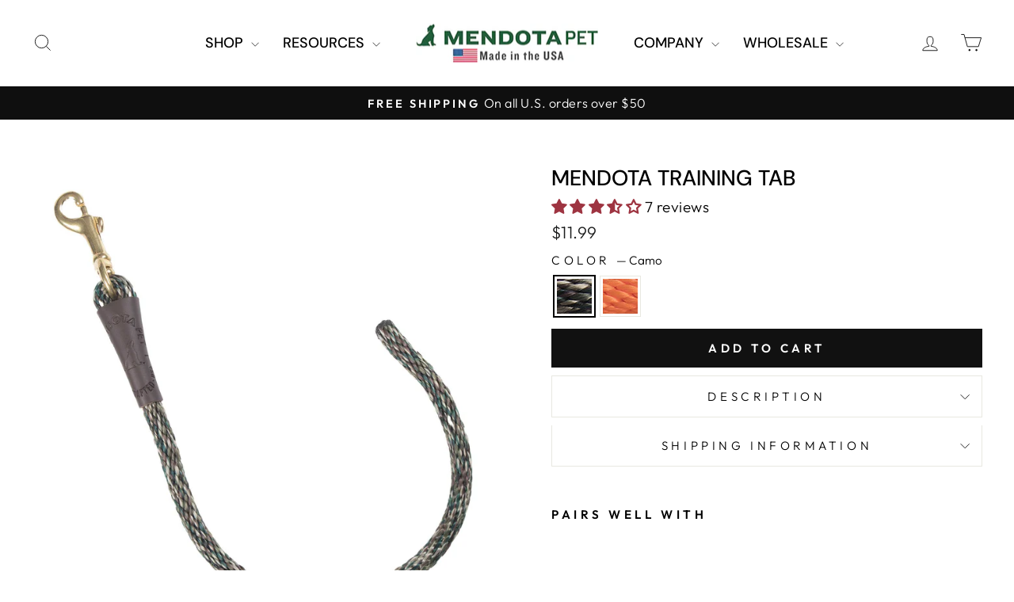

--- FILE ---
content_type: text/html; charset=utf-8
request_url: https://www.mendotapet.com/products/mendota-training-tab
body_size: 52708
content:
<!doctype html>
<html class="no-js" lang="en" dir="ltr">
<head>
  <meta charset="utf-8">
  <meta http-equiv="X-UA-Compatible" content="IE=edge,chrome=1">
  <meta name="viewport" content="width=device-width,initial-scale=1">
  <meta name="theme-color" content="#111111">
  <link rel="canonical" href="https://www.mendotapet.com/products/mendota-training-tab">
  <link rel="preconnect" href="https://cdn.shopify.com" crossorigin>
  <link rel="preconnect" href="https://fonts.shopifycdn.com" crossorigin>
  <link rel="dns-prefetch" href="https://productreviews.shopifycdn.com">
  <link rel="dns-prefetch" href="https://ajax.googleapis.com">
  <link rel="dns-prefetch" href="https://maps.googleapis.com">
  <link rel="dns-prefetch" href="https://maps.gstatic.com"><link rel="shortcut icon" href="//www.mendotapet.com/cdn/shop/files/Dog_icon_32x32px_32x32.png?v=1683066105" type="image/png" /><title>Mendota Training Tab
&ndash; Mendota Pet
</title>
<meta name="description" content="These tabs are used in training to “control” during steadying exercises and as an extension of a check cord training. There is no knot or handle at the end to catch anything by accident. Available only in Camo &amp;amp; Orange.Size: 3/8″ x 16″"><meta property="og:site_name" content="Mendota Pet">
  <meta property="og:url" content="https://www.mendotapet.com/products/mendota-training-tab">
  <meta property="og:title" content="Mendota Training Tab">
  <meta property="og:type" content="product">
  <meta property="og:description" content="These tabs are used in training to “control” during steadying exercises and as an extension of a check cord training. There is no knot or handle at the end to catch anything by accident. Available only in Camo &amp;amp; Orange.Size: 3/8″ x 16″"><meta property="og:image" content="http://www.mendotapet.com/cdn/shop/files/03105_933f9b51-aef5-47c0-ad95-e607c45a19b7.jpg?v=1727886196">
    <meta property="og:image:secure_url" content="https://www.mendotapet.com/cdn/shop/files/03105_933f9b51-aef5-47c0-ad95-e607c45a19b7.jpg?v=1727886196">
    <meta property="og:image:width" content="2048">
    <meta property="og:image:height" content="2048"><meta name="twitter:site" content="@">
  <meta name="twitter:card" content="summary_large_image">
  <meta name="twitter:title" content="Mendota Training Tab">
  <meta name="twitter:description" content="These tabs are used in training to “control” during steadying exercises and as an extension of a check cord training. There is no knot or handle at the end to catch anything by accident. Available only in Camo &amp;amp; Orange.Size: 3/8″ x 16″">
<style data-shopify>@font-face {
  font-family: "DM Sans";
  font-weight: 500;
  font-style: normal;
  font-display: swap;
  src: url("//www.mendotapet.com/cdn/fonts/dm_sans/dmsans_n5.8a0f1984c77eb7186ceb87c4da2173ff65eb012e.woff2") format("woff2"),
       url("//www.mendotapet.com/cdn/fonts/dm_sans/dmsans_n5.9ad2e755a89e15b3d6c53259daad5fc9609888e6.woff") format("woff");
}

  @font-face {
  font-family: Outfit;
  font-weight: 300;
  font-style: normal;
  font-display: swap;
  src: url("//www.mendotapet.com/cdn/fonts/outfit/outfit_n3.8c97ae4c4fac7c2ea467a6dc784857f4de7e0e37.woff2") format("woff2"),
       url("//www.mendotapet.com/cdn/fonts/outfit/outfit_n3.b50a189ccde91f9bceee88f207c18c09f0b62a7b.woff") format("woff");
}


  @font-face {
  font-family: Outfit;
  font-weight: 600;
  font-style: normal;
  font-display: swap;
  src: url("//www.mendotapet.com/cdn/fonts/outfit/outfit_n6.dfcbaa80187851df2e8384061616a8eaa1702fdc.woff2") format("woff2"),
       url("//www.mendotapet.com/cdn/fonts/outfit/outfit_n6.88384e9fc3e36038624caccb938f24ea8008a91d.woff") format("woff");
}

  
  
</style><link href="//www.mendotapet.com/cdn/shop/t/60/assets/theme.css?v=35755588169472433621717102135" rel="stylesheet" type="text/css" media="all" />
<style data-shopify>:root {
    --typeHeaderPrimary: "DM Sans";
    --typeHeaderFallback: sans-serif;
    --typeHeaderSize: 32px;
    --typeHeaderWeight: 500;
    --typeHeaderLineHeight: 1;
    --typeHeaderSpacing: 0.0em;

    --typeBasePrimary:Outfit;
    --typeBaseFallback:sans-serif;
    --typeBaseSize: 19px;
    --typeBaseWeight: 300;
    --typeBaseSpacing: 0.025em;
    --typeBaseLineHeight: 1.4;
    --typeBaselineHeightMinus01: 1.3;

    --typeCollectionTitle: 20px;

    --iconWeight: 2px;
    --iconLinecaps: miter;

    
        --buttonRadius: 0;
    

    --colorGridOverlayOpacity: 0.1;
    }

    .placeholder-content {
    background-image: linear-gradient(100deg, #ffffff 40%, #f7f7f7 63%, #ffffff 79%);
    }</style><script>
    document.documentElement.className = document.documentElement.className.replace('no-js', 'js');

    window.theme = window.theme || {};
    theme.routes = {
      home: "/",
      cart: "/cart.js",
      cartPage: "/cart",
      cartAdd: "/cart/add.js",
      cartChange: "/cart/change.js",
      search: "/search",
      predictiveSearch: "/search/suggest"
    };
    theme.strings = {
      soldOut: "Sold Out",
      unavailable: "Unavailable",
      inStockLabel: "In stock, ready to ship",
      oneStockLabel: "Low stock - [count] item left",
      otherStockLabel: "Low stock - [count] items left",
      willNotShipUntil: "Ready to ship [date]",
      willBeInStockAfter: "Back in stock [date]",
      waitingForStock: "Inventory on the way",
      savePrice: "Save [saved_amount]",
      cartEmpty: "Your cart is currently empty.",
      cartTermsConfirmation: "You must agree with the terms and conditions of sales to check out",
      searchCollections: "Collections",
      searchPages: "Pages",
      searchArticles: "Articles",
      productFrom: "from ",
      maxQuantity: "You can only have [quantity] of [title] in your cart."
    };
    theme.settings = {
      cartType: "drawer",
      isCustomerTemplate: false,
      moneyFormat: "${{amount}}",
      saveType: "percent",
      productImageSize: "square",
      productImageCover: true,
      predictiveSearch: true,
      predictiveSearchType: null,
      predictiveSearchVendor: false,
      predictiveSearchPrice: true,
      quickView: false,
      themeName: 'Impulse',
      themeVersion: "7.4.1"
    };
  </script>

  <script>window.performance && window.performance.mark && window.performance.mark('shopify.content_for_header.start');</script><meta name="google-site-verification" content="fSYGeS-iiOXxnjw5C27Ks8eDkuaFHIHV6CNsx9t2vUc">
<meta id="shopify-digital-wallet" name="shopify-digital-wallet" content="/14673912/digital_wallets/dialog">
<meta name="shopify-checkout-api-token" content="471e0c862af42c975a2b7cf58d6a0b47">
<meta id="in-context-paypal-metadata" data-shop-id="14673912" data-venmo-supported="false" data-environment="production" data-locale="en_US" data-paypal-v4="true" data-currency="USD">
<link rel="alternate" type="application/json+oembed" href="https://www.mendotapet.com/products/mendota-training-tab.oembed">
<script async="async" src="/checkouts/internal/preloads.js?locale=en-US"></script>
<link rel="preconnect" href="https://shop.app" crossorigin="anonymous">
<script async="async" src="https://shop.app/checkouts/internal/preloads.js?locale=en-US&shop_id=14673912" crossorigin="anonymous"></script>
<script id="apple-pay-shop-capabilities" type="application/json">{"shopId":14673912,"countryCode":"US","currencyCode":"USD","merchantCapabilities":["supports3DS"],"merchantId":"gid:\/\/shopify\/Shop\/14673912","merchantName":"Mendota Pet","requiredBillingContactFields":["postalAddress","email"],"requiredShippingContactFields":["postalAddress","email"],"shippingType":"shipping","supportedNetworks":["visa","masterCard","amex","discover","elo","jcb"],"total":{"type":"pending","label":"Mendota Pet","amount":"1.00"},"shopifyPaymentsEnabled":true,"supportsSubscriptions":true}</script>
<script id="shopify-features" type="application/json">{"accessToken":"471e0c862af42c975a2b7cf58d6a0b47","betas":["rich-media-storefront-analytics"],"domain":"www.mendotapet.com","predictiveSearch":true,"shopId":14673912,"locale":"en"}</script>
<script>var Shopify = Shopify || {};
Shopify.shop = "mendota-products.myshopify.com";
Shopify.locale = "en";
Shopify.currency = {"active":"USD","rate":"1.0"};
Shopify.country = "US";
Shopify.theme = {"name":"Impulse - HC - 2024-05-30","id":168078704919,"schema_name":"Impulse","schema_version":"7.4.1","theme_store_id":null,"role":"main"};
Shopify.theme.handle = "null";
Shopify.theme.style = {"id":null,"handle":null};
Shopify.cdnHost = "www.mendotapet.com/cdn";
Shopify.routes = Shopify.routes || {};
Shopify.routes.root = "/";</script>
<script type="module">!function(o){(o.Shopify=o.Shopify||{}).modules=!0}(window);</script>
<script>!function(o){function n(){var o=[];function n(){o.push(Array.prototype.slice.apply(arguments))}return n.q=o,n}var t=o.Shopify=o.Shopify||{};t.loadFeatures=n(),t.autoloadFeatures=n()}(window);</script>
<script>
  window.ShopifyPay = window.ShopifyPay || {};
  window.ShopifyPay.apiHost = "shop.app\/pay";
  window.ShopifyPay.redirectState = null;
</script>
<script id="shop-js-analytics" type="application/json">{"pageType":"product"}</script>
<script defer="defer" async type="module" src="//www.mendotapet.com/cdn/shopifycloud/shop-js/modules/v2/client.init-shop-cart-sync_BdyHc3Nr.en.esm.js"></script>
<script defer="defer" async type="module" src="//www.mendotapet.com/cdn/shopifycloud/shop-js/modules/v2/chunk.common_Daul8nwZ.esm.js"></script>
<script type="module">
  await import("//www.mendotapet.com/cdn/shopifycloud/shop-js/modules/v2/client.init-shop-cart-sync_BdyHc3Nr.en.esm.js");
await import("//www.mendotapet.com/cdn/shopifycloud/shop-js/modules/v2/chunk.common_Daul8nwZ.esm.js");

  window.Shopify.SignInWithShop?.initShopCartSync?.({"fedCMEnabled":true,"windoidEnabled":true});

</script>
<script defer="defer" async type="module" src="//www.mendotapet.com/cdn/shopifycloud/shop-js/modules/v2/client.payment-terms_MV4M3zvL.en.esm.js"></script>
<script defer="defer" async type="module" src="//www.mendotapet.com/cdn/shopifycloud/shop-js/modules/v2/chunk.common_Daul8nwZ.esm.js"></script>
<script defer="defer" async type="module" src="//www.mendotapet.com/cdn/shopifycloud/shop-js/modules/v2/chunk.modal_CQq8HTM6.esm.js"></script>
<script type="module">
  await import("//www.mendotapet.com/cdn/shopifycloud/shop-js/modules/v2/client.payment-terms_MV4M3zvL.en.esm.js");
await import("//www.mendotapet.com/cdn/shopifycloud/shop-js/modules/v2/chunk.common_Daul8nwZ.esm.js");
await import("//www.mendotapet.com/cdn/shopifycloud/shop-js/modules/v2/chunk.modal_CQq8HTM6.esm.js");

  
</script>
<script>
  window.Shopify = window.Shopify || {};
  if (!window.Shopify.featureAssets) window.Shopify.featureAssets = {};
  window.Shopify.featureAssets['shop-js'] = {"shop-cart-sync":["modules/v2/client.shop-cart-sync_QYOiDySF.en.esm.js","modules/v2/chunk.common_Daul8nwZ.esm.js"],"init-fed-cm":["modules/v2/client.init-fed-cm_DchLp9rc.en.esm.js","modules/v2/chunk.common_Daul8nwZ.esm.js"],"shop-button":["modules/v2/client.shop-button_OV7bAJc5.en.esm.js","modules/v2/chunk.common_Daul8nwZ.esm.js"],"init-windoid":["modules/v2/client.init-windoid_DwxFKQ8e.en.esm.js","modules/v2/chunk.common_Daul8nwZ.esm.js"],"shop-cash-offers":["modules/v2/client.shop-cash-offers_DWtL6Bq3.en.esm.js","modules/v2/chunk.common_Daul8nwZ.esm.js","modules/v2/chunk.modal_CQq8HTM6.esm.js"],"shop-toast-manager":["modules/v2/client.shop-toast-manager_CX9r1SjA.en.esm.js","modules/v2/chunk.common_Daul8nwZ.esm.js"],"init-shop-email-lookup-coordinator":["modules/v2/client.init-shop-email-lookup-coordinator_UhKnw74l.en.esm.js","modules/v2/chunk.common_Daul8nwZ.esm.js"],"pay-button":["modules/v2/client.pay-button_DzxNnLDY.en.esm.js","modules/v2/chunk.common_Daul8nwZ.esm.js"],"avatar":["modules/v2/client.avatar_BTnouDA3.en.esm.js"],"init-shop-cart-sync":["modules/v2/client.init-shop-cart-sync_BdyHc3Nr.en.esm.js","modules/v2/chunk.common_Daul8nwZ.esm.js"],"shop-login-button":["modules/v2/client.shop-login-button_D8B466_1.en.esm.js","modules/v2/chunk.common_Daul8nwZ.esm.js","modules/v2/chunk.modal_CQq8HTM6.esm.js"],"init-customer-accounts-sign-up":["modules/v2/client.init-customer-accounts-sign-up_C8fpPm4i.en.esm.js","modules/v2/client.shop-login-button_D8B466_1.en.esm.js","modules/v2/chunk.common_Daul8nwZ.esm.js","modules/v2/chunk.modal_CQq8HTM6.esm.js"],"init-shop-for-new-customer-accounts":["modules/v2/client.init-shop-for-new-customer-accounts_CVTO0Ztu.en.esm.js","modules/v2/client.shop-login-button_D8B466_1.en.esm.js","modules/v2/chunk.common_Daul8nwZ.esm.js","modules/v2/chunk.modal_CQq8HTM6.esm.js"],"init-customer-accounts":["modules/v2/client.init-customer-accounts_dRgKMfrE.en.esm.js","modules/v2/client.shop-login-button_D8B466_1.en.esm.js","modules/v2/chunk.common_Daul8nwZ.esm.js","modules/v2/chunk.modal_CQq8HTM6.esm.js"],"shop-follow-button":["modules/v2/client.shop-follow-button_CkZpjEct.en.esm.js","modules/v2/chunk.common_Daul8nwZ.esm.js","modules/v2/chunk.modal_CQq8HTM6.esm.js"],"lead-capture":["modules/v2/client.lead-capture_BntHBhfp.en.esm.js","modules/v2/chunk.common_Daul8nwZ.esm.js","modules/v2/chunk.modal_CQq8HTM6.esm.js"],"checkout-modal":["modules/v2/client.checkout-modal_CfxcYbTm.en.esm.js","modules/v2/chunk.common_Daul8nwZ.esm.js","modules/v2/chunk.modal_CQq8HTM6.esm.js"],"shop-login":["modules/v2/client.shop-login_Da4GZ2H6.en.esm.js","modules/v2/chunk.common_Daul8nwZ.esm.js","modules/v2/chunk.modal_CQq8HTM6.esm.js"],"payment-terms":["modules/v2/client.payment-terms_MV4M3zvL.en.esm.js","modules/v2/chunk.common_Daul8nwZ.esm.js","modules/v2/chunk.modal_CQq8HTM6.esm.js"]};
</script>
<script>(function() {
  var isLoaded = false;
  function asyncLoad() {
    if (isLoaded) return;
    isLoaded = true;
    var urls = ["\/\/cdn.shopify.com\/proxy\/00918e5c8d436ad084f1547b41afcee9bdd448fa320b634dec46384604035ca5\/api.goaffpro.com\/loader.js?shop=mendota-products.myshopify.com\u0026sp-cache-control=cHVibGljLCBtYXgtYWdlPTkwMA"];
    for (var i = 0; i < urls.length; i++) {
      var s = document.createElement('script');
      s.type = 'text/javascript';
      s.async = true;
      s.src = urls[i];
      var x = document.getElementsByTagName('script')[0];
      x.parentNode.insertBefore(s, x);
    }
  };
  if(window.attachEvent) {
    window.attachEvent('onload', asyncLoad);
  } else {
    window.addEventListener('load', asyncLoad, false);
  }
})();</script>
<script id="__st">var __st={"a":14673912,"offset":-21600,"reqid":"03f46c77-55c3-4e47-81d0-3e62d794dda8-1768999528","pageurl":"www.mendotapet.com\/products\/mendota-training-tab","u":"68ad0cb65ef3","p":"product","rtyp":"product","rid":8487453313};</script>
<script>window.ShopifyPaypalV4VisibilityTracking = true;</script>
<script id="captcha-bootstrap">!function(){'use strict';const t='contact',e='account',n='new_comment',o=[[t,t],['blogs',n],['comments',n],[t,'customer']],c=[[e,'customer_login'],[e,'guest_login'],[e,'recover_customer_password'],[e,'create_customer']],r=t=>t.map((([t,e])=>`form[action*='/${t}']:not([data-nocaptcha='true']) input[name='form_type'][value='${e}']`)).join(','),a=t=>()=>t?[...document.querySelectorAll(t)].map((t=>t.form)):[];function s(){const t=[...o],e=r(t);return a(e)}const i='password',u='form_key',d=['recaptcha-v3-token','g-recaptcha-response','h-captcha-response',i],f=()=>{try{return window.sessionStorage}catch{return}},m='__shopify_v',_=t=>t.elements[u];function p(t,e,n=!1){try{const o=window.sessionStorage,c=JSON.parse(o.getItem(e)),{data:r}=function(t){const{data:e,action:n}=t;return t[m]||n?{data:e,action:n}:{data:t,action:n}}(c);for(const[e,n]of Object.entries(r))t.elements[e]&&(t.elements[e].value=n);n&&o.removeItem(e)}catch(o){console.error('form repopulation failed',{error:o})}}const l='form_type',E='cptcha';function T(t){t.dataset[E]=!0}const w=window,h=w.document,L='Shopify',v='ce_forms',y='captcha';let A=!1;((t,e)=>{const n=(g='f06e6c50-85a8-45c8-87d0-21a2b65856fe',I='https://cdn.shopify.com/shopifycloud/storefront-forms-hcaptcha/ce_storefront_forms_captcha_hcaptcha.v1.5.2.iife.js',D={infoText:'Protected by hCaptcha',privacyText:'Privacy',termsText:'Terms'},(t,e,n)=>{const o=w[L][v],c=o.bindForm;if(c)return c(t,g,e,D).then(n);var r;o.q.push([[t,g,e,D],n]),r=I,A||(h.body.append(Object.assign(h.createElement('script'),{id:'captcha-provider',async:!0,src:r})),A=!0)});var g,I,D;w[L]=w[L]||{},w[L][v]=w[L][v]||{},w[L][v].q=[],w[L][y]=w[L][y]||{},w[L][y].protect=function(t,e){n(t,void 0,e),T(t)},Object.freeze(w[L][y]),function(t,e,n,w,h,L){const[v,y,A,g]=function(t,e,n){const i=e?o:[],u=t?c:[],d=[...i,...u],f=r(d),m=r(i),_=r(d.filter((([t,e])=>n.includes(e))));return[a(f),a(m),a(_),s()]}(w,h,L),I=t=>{const e=t.target;return e instanceof HTMLFormElement?e:e&&e.form},D=t=>v().includes(t);t.addEventListener('submit',(t=>{const e=I(t);if(!e)return;const n=D(e)&&!e.dataset.hcaptchaBound&&!e.dataset.recaptchaBound,o=_(e),c=g().includes(e)&&(!o||!o.value);(n||c)&&t.preventDefault(),c&&!n&&(function(t){try{if(!f())return;!function(t){const e=f();if(!e)return;const n=_(t);if(!n)return;const o=n.value;o&&e.removeItem(o)}(t);const e=Array.from(Array(32),(()=>Math.random().toString(36)[2])).join('');!function(t,e){_(t)||t.append(Object.assign(document.createElement('input'),{type:'hidden',name:u})),t.elements[u].value=e}(t,e),function(t,e){const n=f();if(!n)return;const o=[...t.querySelectorAll(`input[type='${i}']`)].map((({name:t})=>t)),c=[...d,...o],r={};for(const[a,s]of new FormData(t).entries())c.includes(a)||(r[a]=s);n.setItem(e,JSON.stringify({[m]:1,action:t.action,data:r}))}(t,e)}catch(e){console.error('failed to persist form',e)}}(e),e.submit())}));const S=(t,e)=>{t&&!t.dataset[E]&&(n(t,e.some((e=>e===t))),T(t))};for(const o of['focusin','change'])t.addEventListener(o,(t=>{const e=I(t);D(e)&&S(e,y())}));const B=e.get('form_key'),M=e.get(l),P=B&&M;t.addEventListener('DOMContentLoaded',(()=>{const t=y();if(P)for(const e of t)e.elements[l].value===M&&p(e,B);[...new Set([...A(),...v().filter((t=>'true'===t.dataset.shopifyCaptcha))])].forEach((e=>S(e,t)))}))}(h,new URLSearchParams(w.location.search),n,t,e,['guest_login'])})(!0,!0)}();</script>
<script integrity="sha256-4kQ18oKyAcykRKYeNunJcIwy7WH5gtpwJnB7kiuLZ1E=" data-source-attribution="shopify.loadfeatures" defer="defer" src="//www.mendotapet.com/cdn/shopifycloud/storefront/assets/storefront/load_feature-a0a9edcb.js" crossorigin="anonymous"></script>
<script crossorigin="anonymous" defer="defer" src="//www.mendotapet.com/cdn/shopifycloud/storefront/assets/shopify_pay/storefront-65b4c6d7.js?v=20250812"></script>
<script data-source-attribution="shopify.dynamic_checkout.dynamic.init">var Shopify=Shopify||{};Shopify.PaymentButton=Shopify.PaymentButton||{isStorefrontPortableWallets:!0,init:function(){window.Shopify.PaymentButton.init=function(){};var t=document.createElement("script");t.src="https://www.mendotapet.com/cdn/shopifycloud/portable-wallets/latest/portable-wallets.en.js",t.type="module",document.head.appendChild(t)}};
</script>
<script data-source-attribution="shopify.dynamic_checkout.buyer_consent">
  function portableWalletsHideBuyerConsent(e){var t=document.getElementById("shopify-buyer-consent"),n=document.getElementById("shopify-subscription-policy-button");t&&n&&(t.classList.add("hidden"),t.setAttribute("aria-hidden","true"),n.removeEventListener("click",e))}function portableWalletsShowBuyerConsent(e){var t=document.getElementById("shopify-buyer-consent"),n=document.getElementById("shopify-subscription-policy-button");t&&n&&(t.classList.remove("hidden"),t.removeAttribute("aria-hidden"),n.addEventListener("click",e))}window.Shopify?.PaymentButton&&(window.Shopify.PaymentButton.hideBuyerConsent=portableWalletsHideBuyerConsent,window.Shopify.PaymentButton.showBuyerConsent=portableWalletsShowBuyerConsent);
</script>
<script data-source-attribution="shopify.dynamic_checkout.cart.bootstrap">document.addEventListener("DOMContentLoaded",(function(){function t(){return document.querySelector("shopify-accelerated-checkout-cart, shopify-accelerated-checkout")}if(t())Shopify.PaymentButton.init();else{new MutationObserver((function(e,n){t()&&(Shopify.PaymentButton.init(),n.disconnect())})).observe(document.body,{childList:!0,subtree:!0})}}));
</script>
<script id='scb4127' type='text/javascript' async='' src='https://www.mendotapet.com/cdn/shopifycloud/privacy-banner/storefront-banner.js'></script><link id="shopify-accelerated-checkout-styles" rel="stylesheet" media="screen" href="https://www.mendotapet.com/cdn/shopifycloud/portable-wallets/latest/accelerated-checkout-backwards-compat.css" crossorigin="anonymous">
<style id="shopify-accelerated-checkout-cart">
        #shopify-buyer-consent {
  margin-top: 1em;
  display: inline-block;
  width: 100%;
}

#shopify-buyer-consent.hidden {
  display: none;
}

#shopify-subscription-policy-button {
  background: none;
  border: none;
  padding: 0;
  text-decoration: underline;
  font-size: inherit;
  cursor: pointer;
}

#shopify-subscription-policy-button::before {
  box-shadow: none;
}

      </style>

<script>window.performance && window.performance.mark && window.performance.mark('shopify.content_for_header.end');</script>

  <script src="//www.mendotapet.com/cdn/shop/t/60/assets/vendor-scripts-v11.js" defer="defer"></script><script src="//www.mendotapet.com/cdn/shop/t/60/assets/theme.js?v=145515803026396303601717454260" defer="defer"></script>
<!-- BEGIN app block: shopify://apps/klaviyo-email-marketing-sms/blocks/klaviyo-onsite-embed/2632fe16-c075-4321-a88b-50b567f42507 -->












  <script async src="https://static.klaviyo.com/onsite/js/UM3Arj/klaviyo.js?company_id=UM3Arj"></script>
  <script>!function(){if(!window.klaviyo){window._klOnsite=window._klOnsite||[];try{window.klaviyo=new Proxy({},{get:function(n,i){return"push"===i?function(){var n;(n=window._klOnsite).push.apply(n,arguments)}:function(){for(var n=arguments.length,o=new Array(n),w=0;w<n;w++)o[w]=arguments[w];var t="function"==typeof o[o.length-1]?o.pop():void 0,e=new Promise((function(n){window._klOnsite.push([i].concat(o,[function(i){t&&t(i),n(i)}]))}));return e}}})}catch(n){window.klaviyo=window.klaviyo||[],window.klaviyo.push=function(){var n;(n=window._klOnsite).push.apply(n,arguments)}}}}();</script>

  
    <script id="viewed_product">
      if (item == null) {
        var _learnq = _learnq || [];

        var MetafieldReviews = null
        var MetafieldYotpoRating = null
        var MetafieldYotpoCount = null
        var MetafieldLooxRating = null
        var MetafieldLooxCount = null
        var okendoProduct = null
        var okendoProductReviewCount = null
        var okendoProductReviewAverageValue = null
        try {
          // The following fields are used for Customer Hub recently viewed in order to add reviews.
          // This information is not part of __kla_viewed. Instead, it is part of __kla_viewed_reviewed_items
          MetafieldReviews = {"rating":{"scale_min":"1.0","scale_max":"5.0","value":"3.43"},"rating_count":7};
          MetafieldYotpoRating = null
          MetafieldYotpoCount = null
          MetafieldLooxRating = null
          MetafieldLooxCount = null

          okendoProduct = null
          // If the okendo metafield is not legacy, it will error, which then requires the new json formatted data
          if (okendoProduct && 'error' in okendoProduct) {
            okendoProduct = null
          }
          okendoProductReviewCount = okendoProduct ? okendoProduct.reviewCount : null
          okendoProductReviewAverageValue = okendoProduct ? okendoProduct.reviewAverageValue : null
        } catch (error) {
          console.error('Error in Klaviyo onsite reviews tracking:', error);
        }

        var item = {
          Name: "Mendota Training Tab",
          ProductID: 8487453313,
          Categories: ["Outdoors \u0026 Training","Shop All Products"],
          ImageURL: "https://www.mendotapet.com/cdn/shop/files/03105_933f9b51-aef5-47c0-ad95-e607c45a19b7_grande.jpg?v=1727886196",
          URL: "https://www.mendotapet.com/products/mendota-training-tab",
          Brand: "Mendota Pet",
          Price: "$11.99",
          Value: "11.99",
          CompareAtPrice: "$0.00"
        };
        _learnq.push(['track', 'Viewed Product', item]);
        _learnq.push(['trackViewedItem', {
          Title: item.Name,
          ItemId: item.ProductID,
          Categories: item.Categories,
          ImageUrl: item.ImageURL,
          Url: item.URL,
          Metadata: {
            Brand: item.Brand,
            Price: item.Price,
            Value: item.Value,
            CompareAtPrice: item.CompareAtPrice
          },
          metafields:{
            reviews: MetafieldReviews,
            yotpo:{
              rating: MetafieldYotpoRating,
              count: MetafieldYotpoCount,
            },
            loox:{
              rating: MetafieldLooxRating,
              count: MetafieldLooxCount,
            },
            okendo: {
              rating: okendoProductReviewAverageValue,
              count: okendoProductReviewCount,
            }
          }
        }]);
      }
    </script>
  




  <script>
    window.klaviyoReviewsProductDesignMode = false
  </script>







<!-- END app block --><!-- BEGIN app block: shopify://apps/judge-me-reviews/blocks/judgeme_core/61ccd3b1-a9f2-4160-9fe9-4fec8413e5d8 --><!-- Start of Judge.me Core -->






<link rel="dns-prefetch" href="https://cdnwidget.judge.me">
<link rel="dns-prefetch" href="https://cdn.judge.me">
<link rel="dns-prefetch" href="https://cdn1.judge.me">
<link rel="dns-prefetch" href="https://api.judge.me">

<script data-cfasync='false' class='jdgm-settings-script'>window.jdgmSettings={"pagination":5,"disable_web_reviews":true,"badge_no_review_text":"No reviews","badge_n_reviews_text":"{{ n }} review/reviews","badge_star_color":"#9e3441","hide_badge_preview_if_no_reviews":true,"badge_hide_text":false,"enforce_center_preview_badge":false,"widget_title":"Customer Reviews","widget_open_form_text":"Write a review","widget_close_form_text":"Cancel review","widget_refresh_page_text":"Refresh page","widget_summary_text":"Based on {{ number_of_reviews }} review/reviews","widget_no_review_text":"Be the first to write a review","widget_name_field_text":"Display name","widget_verified_name_field_text":"Verified Name (public)","widget_name_placeholder_text":"Display name","widget_required_field_error_text":"This field is required.","widget_email_field_text":"Email address","widget_verified_email_field_text":"Verified Email (private, can not be edited)","widget_email_placeholder_text":"Your email address","widget_email_field_error_text":"Please enter a valid email address.","widget_rating_field_text":"Rating","widget_review_title_field_text":"Review Title","widget_review_title_placeholder_text":"Give your review a title","widget_review_body_field_text":"Review content","widget_review_body_placeholder_text":"Start writing here...","widget_pictures_field_text":"Picture/Video (optional)","widget_submit_review_text":"Submit Review","widget_submit_verified_review_text":"Submit Verified Review","widget_submit_success_msg_with_auto_publish":"Thank you! Please refresh the page in a few moments to see your review. You can remove or edit your review by logging into \u003ca href='https://judge.me/login' target='_blank' rel='nofollow noopener'\u003eJudge.me\u003c/a\u003e","widget_submit_success_msg_no_auto_publish":"Thank you! Your review will be published as soon as it is approved by the shop admin. You can remove or edit your review by logging into \u003ca href='https://judge.me/login' target='_blank' rel='nofollow noopener'\u003eJudge.me\u003c/a\u003e","widget_show_default_reviews_out_of_total_text":"Showing {{ n_reviews_shown }} out of {{ n_reviews }} reviews.","widget_show_all_link_text":"Show all","widget_show_less_link_text":"Show less","widget_author_said_text":"{{ reviewer_name }} said:","widget_days_text":"{{ n }} days ago","widget_weeks_text":"{{ n }} week/weeks ago","widget_months_text":"{{ n }} month/months ago","widget_years_text":"{{ n }} year/years ago","widget_yesterday_text":"Yesterday","widget_today_text":"Today","widget_replied_text":"\u003e\u003e {{ shop_name }} replied:","widget_read_more_text":"Read more","widget_reviewer_name_as_initial":"","widget_rating_filter_color":"","widget_rating_filter_see_all_text":"See all reviews","widget_sorting_most_recent_text":"Most Recent","widget_sorting_highest_rating_text":"Highest Rating","widget_sorting_lowest_rating_text":"Lowest Rating","widget_sorting_with_pictures_text":"Only Pictures","widget_sorting_most_helpful_text":"Most Helpful","widget_open_question_form_text":"Ask a question","widget_reviews_subtab_text":"Reviews","widget_questions_subtab_text":"Questions","widget_question_label_text":"Question","widget_answer_label_text":"Answer","widget_question_placeholder_text":"Write your question here","widget_submit_question_text":"Submit Question","widget_question_submit_success_text":"Thank you for your question! We will notify you once it gets answered.","widget_star_color":"#9e3441","verified_badge_text":"Verified","verified_badge_bg_color":"","verified_badge_text_color":"","verified_badge_placement":"left-of-reviewer-name","widget_review_max_height":"","widget_hide_border":false,"widget_social_share":true,"widget_thumb":false,"widget_review_location_show":false,"widget_location_format":"country_iso_code","all_reviews_include_out_of_store_products":true,"all_reviews_out_of_store_text":"(out of store)","all_reviews_pagination":100,"all_reviews_product_name_prefix_text":"about","enable_review_pictures":true,"enable_question_anwser":true,"widget_theme":"","review_date_format":"mm/dd/yyyy","default_sort_method":"most-recent","widget_product_reviews_subtab_text":"Product Reviews","widget_shop_reviews_subtab_text":"Shop Reviews","widget_other_products_reviews_text":"Reviews for other products","widget_store_reviews_subtab_text":"Store reviews","widget_no_store_reviews_text":"This store hasn't received any reviews yet","widget_web_restriction_product_reviews_text":"This product hasn't received any reviews yet","widget_no_items_text":"No items found","widget_show_more_text":"Show more","widget_write_a_store_review_text":"Write a Store Review","widget_other_languages_heading":"Reviews in Other Languages","widget_translate_review_text":"Translate review to {{ language }}","widget_translating_review_text":"Translating...","widget_show_original_translation_text":"Show original ({{ language }})","widget_translate_review_failed_text":"Review couldn't be translated.","widget_translate_review_retry_text":"Retry","widget_translate_review_try_again_later_text":"Try again later","show_product_url_for_grouped_product":false,"widget_sorting_pictures_first_text":"Pictures First","show_pictures_on_all_rev_page_mobile":true,"show_pictures_on_all_rev_page_desktop":true,"floating_tab_hide_mobile_install_preference":false,"floating_tab_button_name":"★ Reviews","floating_tab_title":"Let customers speak for us","floating_tab_button_color":"","floating_tab_button_background_color":"","floating_tab_url":"","floating_tab_url_enabled":true,"floating_tab_tab_style":"text","all_reviews_text_badge_text":"Customers rate us {{ shop.metafields.judgeme.all_reviews_rating | round: 1 }}/5 based on {{ shop.metafields.judgeme.all_reviews_count }} reviews.","all_reviews_text_badge_text_branded_style":"{{ shop.metafields.judgeme.all_reviews_rating | round: 1 }} out of 5 stars based on {{ shop.metafields.judgeme.all_reviews_count }} reviews","is_all_reviews_text_badge_a_link":true,"show_stars_for_all_reviews_text_badge":true,"all_reviews_text_badge_url":"","all_reviews_text_style":"text","all_reviews_text_color_style":"judgeme_brand_color","all_reviews_text_color":"#108474","all_reviews_text_show_jm_brand":true,"featured_carousel_show_header":true,"featured_carousel_title":"Let customers speak for us","testimonials_carousel_title":"Customers are saying","videos_carousel_title":"Real customer stories","cards_carousel_title":"Customers are saying","featured_carousel_count_text":"from {{ n }} reviews","featured_carousel_add_link_to_all_reviews_page":true,"featured_carousel_url":"","featured_carousel_show_images":true,"featured_carousel_autoslide_interval":8,"featured_carousel_arrows_on_the_sides":false,"featured_carousel_height":250,"featured_carousel_width":100,"featured_carousel_image_size":210,"featured_carousel_image_height":250,"featured_carousel_arrow_color":"#eeeeee","verified_count_badge_style":"vintage","verified_count_badge_orientation":"horizontal","verified_count_badge_color_style":"judgeme_brand_color","verified_count_badge_color":"#108474","is_verified_count_badge_a_link":true,"verified_count_badge_url":"","verified_count_badge_show_jm_brand":true,"widget_rating_preset_default":5,"widget_first_sub_tab":"product-reviews","widget_show_histogram":true,"widget_histogram_use_custom_color":false,"widget_pagination_use_custom_color":false,"widget_star_use_custom_color":true,"widget_verified_badge_use_custom_color":false,"widget_write_review_use_custom_color":false,"picture_reminder_submit_button":"Upload Pictures","enable_review_videos":true,"mute_video_by_default":true,"widget_sorting_videos_first_text":"Videos First","widget_review_pending_text":"Pending","featured_carousel_items_for_large_screen":3,"social_share_options_order":"Facebook,Twitter","remove_microdata_snippet":true,"disable_json_ld":false,"enable_json_ld_products":false,"preview_badge_show_question_text":false,"preview_badge_no_question_text":"No questions","preview_badge_n_question_text":"{{ number_of_questions }} question/questions","qa_badge_show_icon":false,"qa_badge_position":"same-row","remove_judgeme_branding":false,"widget_add_search_bar":true,"widget_search_bar_placeholder":"Search","widget_sorting_verified_only_text":"Verified only","featured_carousel_theme":"aligned","featured_carousel_show_rating":true,"featured_carousel_show_title":true,"featured_carousel_show_body":true,"featured_carousel_show_date":false,"featured_carousel_show_reviewer":false,"featured_carousel_show_product":false,"featured_carousel_header_background_color":"#108474","featured_carousel_header_text_color":"#ffffff","featured_carousel_name_product_separator":"reviewed","featured_carousel_full_star_background":"#108474","featured_carousel_empty_star_background":"#dadada","featured_carousel_vertical_theme_background":"#f9fafb","featured_carousel_verified_badge_enable":true,"featured_carousel_verified_badge_color":"#8f040c","featured_carousel_border_style":"round","featured_carousel_review_line_length_limit":3,"featured_carousel_more_reviews_button_text":"Read more reviews","featured_carousel_view_product_button_text":"View product","all_reviews_page_load_reviews_on":"scroll","all_reviews_page_load_more_text":"Load More Reviews","disable_fb_tab_reviews":false,"enable_ajax_cdn_cache":false,"widget_public_name_text":"displayed publicly like","default_reviewer_name":"John Smith","default_reviewer_name_has_non_latin":true,"widget_reviewer_anonymous":"Anonymous","medals_widget_title":"Judge.me Review Medals","medals_widget_background_color":"#f9fafb","medals_widget_position":"footer_all_pages","medals_widget_border_color":"#f9fafb","medals_widget_verified_text_position":"left","medals_widget_use_monochromatic_version":false,"medals_widget_elements_color":"#108474","show_reviewer_avatar":true,"widget_invalid_yt_video_url_error_text":"Not a YouTube video URL","widget_max_length_field_error_text":"Please enter no more than {0} characters.","widget_show_country_flag":false,"widget_show_collected_via_shop_app":true,"widget_verified_by_shop_badge_style":"light","widget_verified_by_shop_text":"Verified by Shop","widget_show_photo_gallery":true,"widget_load_with_code_splitting":true,"widget_ugc_install_preference":false,"widget_ugc_title":"Made by us, Shared by you","widget_ugc_subtitle":"Tag us to see your picture featured in our page","widget_ugc_arrows_color":"#ffffff","widget_ugc_primary_button_text":"Buy Now","widget_ugc_primary_button_background_color":"#108474","widget_ugc_primary_button_text_color":"#ffffff","widget_ugc_primary_button_border_width":"0","widget_ugc_primary_button_border_style":"none","widget_ugc_primary_button_border_color":"#108474","widget_ugc_primary_button_border_radius":"25","widget_ugc_secondary_button_text":"Load More","widget_ugc_secondary_button_background_color":"#ffffff","widget_ugc_secondary_button_text_color":"#108474","widget_ugc_secondary_button_border_width":"2","widget_ugc_secondary_button_border_style":"solid","widget_ugc_secondary_button_border_color":"#108474","widget_ugc_secondary_button_border_radius":"25","widget_ugc_reviews_button_text":"View Reviews","widget_ugc_reviews_button_background_color":"#ffffff","widget_ugc_reviews_button_text_color":"#108474","widget_ugc_reviews_button_border_width":"2","widget_ugc_reviews_button_border_style":"solid","widget_ugc_reviews_button_border_color":"#108474","widget_ugc_reviews_button_border_radius":"25","widget_ugc_reviews_button_link_to":"judgeme-reviews-page","widget_ugc_show_post_date":true,"widget_ugc_max_width":"1460","widget_rating_metafield_value_type":true,"widget_primary_color":"#862e39","widget_enable_secondary_color":false,"widget_secondary_color":"#edf5f5","widget_summary_average_rating_text":"{{ average_rating }} out of 5","widget_media_grid_title":"Customer photos \u0026 videos","widget_media_grid_see_more_text":"See more","widget_round_style":false,"widget_show_product_medals":true,"widget_verified_by_judgeme_text":"Verified by Judge.me","widget_show_store_medals":true,"widget_verified_by_judgeme_text_in_store_medals":"Verified by Judge.me","widget_media_field_exceed_quantity_message":"Sorry, we can only accept {{ max_media }} for one review.","widget_media_field_exceed_limit_message":"{{ file_name }} is too large, please select a {{ media_type }} less than {{ size_limit }}MB.","widget_review_submitted_text":"Review Submitted!","widget_question_submitted_text":"Question Submitted!","widget_close_form_text_question":"Cancel","widget_write_your_answer_here_text":"Write your answer here","widget_enabled_branded_link":true,"widget_show_collected_by_judgeme":true,"widget_reviewer_name_color":"","widget_write_review_text_color":"","widget_write_review_bg_color":"","widget_collected_by_judgeme_text":"collected by Judge.me","widget_pagination_type":"load_more","widget_load_more_text":"Load More","widget_load_more_color":"#108474","widget_full_review_text":"Full Review","widget_read_more_reviews_text":"Read More Reviews","widget_read_questions_text":"Read Questions","widget_questions_and_answers_text":"Questions \u0026 Answers","widget_verified_by_text":"Verified by","widget_verified_text":"Verified","widget_number_of_reviews_text":"{{ number_of_reviews }} reviews","widget_back_button_text":"Back","widget_next_button_text":"Next","widget_custom_forms_filter_button":"Filters","custom_forms_style":"vertical","widget_show_review_information":false,"how_reviews_are_collected":"How reviews are collected?","widget_show_review_keywords":false,"widget_gdpr_statement":"How we use your data: We'll only contact you about the review you left, and only if necessary. By submitting your review, you agree to Judge.me's \u003ca href='https://judge.me/terms' target='_blank' rel='nofollow noopener'\u003eterms\u003c/a\u003e, \u003ca href='https://judge.me/privacy' target='_blank' rel='nofollow noopener'\u003eprivacy\u003c/a\u003e and \u003ca href='https://judge.me/content-policy' target='_blank' rel='nofollow noopener'\u003econtent\u003c/a\u003e policies.","widget_multilingual_sorting_enabled":false,"widget_translate_review_content_enabled":false,"widget_translate_review_content_method":"manual","popup_widget_review_selection":"automatically_with_pictures","popup_widget_round_border_style":true,"popup_widget_show_title":true,"popup_widget_show_body":true,"popup_widget_show_reviewer":false,"popup_widget_show_product":true,"popup_widget_show_pictures":true,"popup_widget_use_review_picture":true,"popup_widget_show_on_home_page":true,"popup_widget_show_on_product_page":true,"popup_widget_show_on_collection_page":true,"popup_widget_show_on_cart_page":true,"popup_widget_position":"bottom_left","popup_widget_first_review_delay":5,"popup_widget_duration":5,"popup_widget_interval":5,"popup_widget_review_count":5,"popup_widget_hide_on_mobile":true,"review_snippet_widget_round_border_style":true,"review_snippet_widget_card_color":"#FFFFFF","review_snippet_widget_slider_arrows_background_color":"#FFFFFF","review_snippet_widget_slider_arrows_color":"#000000","review_snippet_widget_star_color":"#108474","show_product_variant":false,"all_reviews_product_variant_label_text":"Variant: ","widget_show_verified_branding":true,"widget_ai_summary_title":"Customers say","widget_ai_summary_disclaimer":"AI-powered review summary based on recent customer reviews","widget_show_ai_summary":false,"widget_show_ai_summary_bg":false,"widget_show_review_title_input":true,"redirect_reviewers_invited_via_email":"review_widget","request_store_review_after_product_review":false,"request_review_other_products_in_order":false,"review_form_color_scheme":"default","review_form_corner_style":"square","review_form_star_color":{},"review_form_text_color":"#333333","review_form_background_color":"#ffffff","review_form_field_background_color":"#fafafa","review_form_button_color":{},"review_form_button_text_color":"#ffffff","review_form_modal_overlay_color":"#000000","review_content_screen_title_text":"How would you rate this product?","review_content_introduction_text":"We would love it if you would share a bit about your experience.","store_review_form_title_text":"How would you rate this store?","store_review_form_introduction_text":"We would love it if you would share a bit about your experience.","show_review_guidance_text":true,"one_star_review_guidance_text":"Poor","five_star_review_guidance_text":"Great","customer_information_screen_title_text":"About you","customer_information_introduction_text":"Please tell us more about you.","custom_questions_screen_title_text":"Your experience in more detail","custom_questions_introduction_text":"Here are a few questions to help us understand more about your experience.","review_submitted_screen_title_text":"Thanks for your review!","review_submitted_screen_thank_you_text":"We are processing it and it will appear on the store soon.","review_submitted_screen_email_verification_text":"Please confirm your email by clicking the link we just sent you. This helps us keep reviews authentic.","review_submitted_request_store_review_text":"Would you like to share your experience of shopping with us?","review_submitted_review_other_products_text":"Would you like to review these products?","store_review_screen_title_text":"Would you like to share your experience of shopping with us?","store_review_introduction_text":"We value your feedback and use it to improve. Please share any thoughts or suggestions you have.","reviewer_media_screen_title_picture_text":"Share a picture","reviewer_media_introduction_picture_text":"Upload a photo to support your review.","reviewer_media_screen_title_video_text":"Share a video","reviewer_media_introduction_video_text":"Upload a video to support your review.","reviewer_media_screen_title_picture_or_video_text":"Share a picture or video","reviewer_media_introduction_picture_or_video_text":"Upload a photo or video to support your review.","reviewer_media_youtube_url_text":"Paste your Youtube URL here","advanced_settings_next_step_button_text":"Next","advanced_settings_close_review_button_text":"Close","modal_write_review_flow":false,"write_review_flow_required_text":"Required","write_review_flow_privacy_message_text":"We respect your privacy.","write_review_flow_anonymous_text":"Post review as anonymous","write_review_flow_visibility_text":"This won't be visible to other customers.","write_review_flow_multiple_selection_help_text":"Select as many as you like","write_review_flow_single_selection_help_text":"Select one option","write_review_flow_required_field_error_text":"This field is required","write_review_flow_invalid_email_error_text":"Please enter a valid email address","write_review_flow_max_length_error_text":"Max. {{ max_length }} characters.","write_review_flow_media_upload_text":"\u003cb\u003eClick to upload\u003c/b\u003e or drag and drop","write_review_flow_gdpr_statement":"We'll only contact you about your review if necessary. By submitting your review, you agree to our \u003ca href='https://judge.me/terms' target='_blank' rel='nofollow noopener'\u003eterms and conditions\u003c/a\u003e and \u003ca href='https://judge.me/privacy' target='_blank' rel='nofollow noopener'\u003eprivacy policy\u003c/a\u003e.","rating_only_reviews_enabled":false,"show_negative_reviews_help_screen":false,"new_review_flow_help_screen_rating_threshold":3,"negative_review_resolution_screen_title_text":"Tell us more","negative_review_resolution_text":"Your experience matters to us. If there were issues with your purchase, we're here to help. Feel free to reach out to us, we'd love the opportunity to make things right.","negative_review_resolution_button_text":"Contact us","negative_review_resolution_proceed_with_review_text":"Leave a review","negative_review_resolution_subject":"Issue with purchase from {{ shop_name }}.{{ order_name }}","preview_badge_collection_page_install_status":false,"widget_review_custom_css":"","preview_badge_custom_css":"","preview_badge_stars_count":"5-stars","featured_carousel_custom_css":"","floating_tab_custom_css":"","all_reviews_widget_custom_css":"","medals_widget_custom_css":"","verified_badge_custom_css":"","all_reviews_text_custom_css":"","transparency_badges_collected_via_store_invite":false,"transparency_badges_from_another_provider":false,"transparency_badges_collected_from_store_visitor":false,"transparency_badges_collected_by_verified_review_provider":false,"transparency_badges_earned_reward":false,"transparency_badges_collected_via_store_invite_text":"Review collected via store invitation","transparency_badges_from_another_provider_text":"Review collected from another provider","transparency_badges_collected_from_store_visitor_text":"Review collected from a store visitor","transparency_badges_written_in_google_text":"Review written in Google","transparency_badges_written_in_etsy_text":"Review written in Etsy","transparency_badges_written_in_shop_app_text":"Review written in Shop App","transparency_badges_earned_reward_text":"Review earned a reward for future purchase","product_review_widget_per_page":10,"widget_store_review_label_text":"Review about the store","checkout_comment_extension_title_on_product_page":"Customer Comments","checkout_comment_extension_num_latest_comment_show":5,"checkout_comment_extension_format":"name_and_timestamp","checkout_comment_customer_name":"last_initial","checkout_comment_comment_notification":true,"preview_badge_collection_page_install_preference":true,"preview_badge_home_page_install_preference":true,"preview_badge_product_page_install_preference":true,"review_widget_install_preference":"","review_carousel_install_preference":true,"floating_reviews_tab_install_preference":"none","verified_reviews_count_badge_install_preference":false,"all_reviews_text_install_preference":false,"review_widget_best_location":true,"judgeme_medals_install_preference":false,"review_widget_revamp_enabled":false,"review_widget_qna_enabled":false,"review_widget_header_theme":"minimal","review_widget_widget_title_enabled":true,"review_widget_header_text_size":"medium","review_widget_header_text_weight":"regular","review_widget_average_rating_style":"compact","review_widget_bar_chart_enabled":true,"review_widget_bar_chart_type":"numbers","review_widget_bar_chart_style":"standard","review_widget_expanded_media_gallery_enabled":false,"review_widget_reviews_section_theme":"standard","review_widget_image_style":"thumbnails","review_widget_review_image_ratio":"square","review_widget_stars_size":"medium","review_widget_verified_badge":"standard_text","review_widget_review_title_text_size":"medium","review_widget_review_text_size":"medium","review_widget_review_text_length":"medium","review_widget_number_of_columns_desktop":3,"review_widget_carousel_transition_speed":5,"review_widget_custom_questions_answers_display":"always","review_widget_button_text_color":"#FFFFFF","review_widget_text_color":"#000000","review_widget_lighter_text_color":"#7B7B7B","review_widget_corner_styling":"soft","review_widget_review_word_singular":"review","review_widget_review_word_plural":"reviews","review_widget_voting_label":"Helpful?","review_widget_shop_reply_label":"Reply from {{ shop_name }}:","review_widget_filters_title":"Filters","qna_widget_question_word_singular":"Question","qna_widget_question_word_plural":"Questions","qna_widget_answer_reply_label":"Answer from {{ answerer_name }}:","qna_content_screen_title_text":"Ask a question about this product","qna_widget_question_required_field_error_text":"Please enter your question.","qna_widget_flow_gdpr_statement":"We'll only contact you about your question if necessary. By submitting your question, you agree to our \u003ca href='https://judge.me/terms' target='_blank' rel='nofollow noopener'\u003eterms and conditions\u003c/a\u003e and \u003ca href='https://judge.me/privacy' target='_blank' rel='nofollow noopener'\u003eprivacy policy\u003c/a\u003e.","qna_widget_question_submitted_text":"Thanks for your question!","qna_widget_close_form_text_question":"Close","qna_widget_question_submit_success_text":"We’ll notify you by email when your question is answered.","all_reviews_widget_v2025_enabled":false,"all_reviews_widget_v2025_header_theme":"default","all_reviews_widget_v2025_widget_title_enabled":true,"all_reviews_widget_v2025_header_text_size":"medium","all_reviews_widget_v2025_header_text_weight":"regular","all_reviews_widget_v2025_average_rating_style":"compact","all_reviews_widget_v2025_bar_chart_enabled":true,"all_reviews_widget_v2025_bar_chart_type":"numbers","all_reviews_widget_v2025_bar_chart_style":"standard","all_reviews_widget_v2025_expanded_media_gallery_enabled":false,"all_reviews_widget_v2025_show_store_medals":true,"all_reviews_widget_v2025_show_photo_gallery":true,"all_reviews_widget_v2025_show_review_keywords":false,"all_reviews_widget_v2025_show_ai_summary":false,"all_reviews_widget_v2025_show_ai_summary_bg":false,"all_reviews_widget_v2025_add_search_bar":false,"all_reviews_widget_v2025_default_sort_method":"most-recent","all_reviews_widget_v2025_reviews_per_page":10,"all_reviews_widget_v2025_reviews_section_theme":"default","all_reviews_widget_v2025_image_style":"thumbnails","all_reviews_widget_v2025_review_image_ratio":"square","all_reviews_widget_v2025_stars_size":"medium","all_reviews_widget_v2025_verified_badge":"bold_badge","all_reviews_widget_v2025_review_title_text_size":"medium","all_reviews_widget_v2025_review_text_size":"medium","all_reviews_widget_v2025_review_text_length":"medium","all_reviews_widget_v2025_number_of_columns_desktop":3,"all_reviews_widget_v2025_carousel_transition_speed":5,"all_reviews_widget_v2025_custom_questions_answers_display":"always","all_reviews_widget_v2025_show_product_variant":false,"all_reviews_widget_v2025_show_reviewer_avatar":true,"all_reviews_widget_v2025_reviewer_name_as_initial":"","all_reviews_widget_v2025_review_location_show":false,"all_reviews_widget_v2025_location_format":"","all_reviews_widget_v2025_show_country_flag":false,"all_reviews_widget_v2025_verified_by_shop_badge_style":"light","all_reviews_widget_v2025_social_share":false,"all_reviews_widget_v2025_social_share_options_order":"Facebook,Twitter,LinkedIn,Pinterest","all_reviews_widget_v2025_pagination_type":"standard","all_reviews_widget_v2025_button_text_color":"#FFFFFF","all_reviews_widget_v2025_text_color":"#000000","all_reviews_widget_v2025_lighter_text_color":"#7B7B7B","all_reviews_widget_v2025_corner_styling":"soft","all_reviews_widget_v2025_title":"Customer reviews","all_reviews_widget_v2025_ai_summary_title":"Customers say about this store","all_reviews_widget_v2025_no_review_text":"Be the first to write a review","platform":"shopify","branding_url":"https://app.judge.me/reviews/stores/mendotapet","branding_text":"Powered by Judge.me","locale":"en","reply_name":"Mendota Pet","widget_version":"3.0","footer":true,"autopublish":true,"review_dates":true,"enable_custom_form":false,"shop_use_review_site":true,"shop_locale":"en","enable_multi_locales_translations":true,"show_review_title_input":true,"review_verification_email_status":"always","can_be_branded":true,"reply_name_text":"Mendota Pet"};</script> <style class='jdgm-settings-style'>.jdgm-xx{left:0}:root{--jdgm-primary-color: #862e39;--jdgm-secondary-color: rgba(134,46,57,0.1);--jdgm-star-color: #9e3441;--jdgm-write-review-text-color: white;--jdgm-write-review-bg-color: #862e39;--jdgm-paginate-color: #862e39;--jdgm-border-radius: 0;--jdgm-reviewer-name-color: #862e39}.jdgm-histogram__bar-content{background-color:#862e39}.jdgm-rev[data-verified-buyer=true] .jdgm-rev__icon.jdgm-rev__icon:after,.jdgm-rev__buyer-badge.jdgm-rev__buyer-badge{color:white;background-color:#862e39}.jdgm-review-widget--small .jdgm-gallery.jdgm-gallery .jdgm-gallery__thumbnail-link:nth-child(8) .jdgm-gallery__thumbnail-wrapper.jdgm-gallery__thumbnail-wrapper:before{content:"See more"}@media only screen and (min-width: 768px){.jdgm-gallery.jdgm-gallery .jdgm-gallery__thumbnail-link:nth-child(8) .jdgm-gallery__thumbnail-wrapper.jdgm-gallery__thumbnail-wrapper:before{content:"See more"}}.jdgm-preview-badge .jdgm-star.jdgm-star{color:#9e3441}.jdgm-widget .jdgm-write-rev-link{display:none}.jdgm-widget .jdgm-rev-widg[data-number-of-reviews='0'] .jdgm-rev-widg__summary{display:none}.jdgm-prev-badge[data-average-rating='0.00']{display:none !important}.jdgm-author-all-initials{display:none !important}.jdgm-author-last-initial{display:none !important}.jdgm-rev-widg__title{visibility:hidden}.jdgm-rev-widg__summary-text{visibility:hidden}.jdgm-prev-badge__text{visibility:hidden}.jdgm-rev__prod-link-prefix:before{content:'about'}.jdgm-rev__variant-label:before{content:'Variant: '}.jdgm-rev__out-of-store-text:before{content:'(out of store)'}.jdgm-verified-count-badget[data-from-snippet="true"]{display:none !important}.jdgm-all-reviews-text[data-from-snippet="true"]{display:none !important}.jdgm-medals-section[data-from-snippet="true"]{display:none !important}.jdgm-ugc-media-wrapper[data-from-snippet="true"]{display:none !important}.jdgm-rev__transparency-badge[data-badge-type="review_collected_via_store_invitation"]{display:none !important}.jdgm-rev__transparency-badge[data-badge-type="review_collected_from_another_provider"]{display:none !important}.jdgm-rev__transparency-badge[data-badge-type="review_collected_from_store_visitor"]{display:none !important}.jdgm-rev__transparency-badge[data-badge-type="review_written_in_etsy"]{display:none !important}.jdgm-rev__transparency-badge[data-badge-type="review_written_in_google_business"]{display:none !important}.jdgm-rev__transparency-badge[data-badge-type="review_written_in_shop_app"]{display:none !important}.jdgm-rev__transparency-badge[data-badge-type="review_earned_for_future_purchase"]{display:none !important}.jdgm-review-snippet-widget .jdgm-rev-snippet-widget__cards-container .jdgm-rev-snippet-card{border-radius:8px;background:#fff}.jdgm-review-snippet-widget .jdgm-rev-snippet-widget__cards-container .jdgm-rev-snippet-card__rev-rating .jdgm-star{color:#108474}.jdgm-review-snippet-widget .jdgm-rev-snippet-widget__prev-btn,.jdgm-review-snippet-widget .jdgm-rev-snippet-widget__next-btn{border-radius:50%;background:#fff}.jdgm-review-snippet-widget .jdgm-rev-snippet-widget__prev-btn>svg,.jdgm-review-snippet-widget .jdgm-rev-snippet-widget__next-btn>svg{fill:#000}.jdgm-full-rev-modal.rev-snippet-widget .jm-mfp-container .jm-mfp-content,.jdgm-full-rev-modal.rev-snippet-widget .jm-mfp-container .jdgm-full-rev__icon,.jdgm-full-rev-modal.rev-snippet-widget .jm-mfp-container .jdgm-full-rev__pic-img,.jdgm-full-rev-modal.rev-snippet-widget .jm-mfp-container .jdgm-full-rev__reply{border-radius:8px}.jdgm-full-rev-modal.rev-snippet-widget .jm-mfp-container .jdgm-full-rev[data-verified-buyer="true"] .jdgm-full-rev__icon::after{border-radius:8px}.jdgm-full-rev-modal.rev-snippet-widget .jm-mfp-container .jdgm-full-rev .jdgm-rev__buyer-badge{border-radius:calc( 8px / 2 )}.jdgm-full-rev-modal.rev-snippet-widget .jm-mfp-container .jdgm-full-rev .jdgm-full-rev__replier::before{content:'Mendota Pet'}.jdgm-full-rev-modal.rev-snippet-widget .jm-mfp-container .jdgm-full-rev .jdgm-full-rev__product-button{border-radius:calc( 8px * 6 )}
</style> <style class='jdgm-settings-style'></style>

  
  
  
  <style class='jdgm-miracle-styles'>
  @-webkit-keyframes jdgm-spin{0%{-webkit-transform:rotate(0deg);-ms-transform:rotate(0deg);transform:rotate(0deg)}100%{-webkit-transform:rotate(359deg);-ms-transform:rotate(359deg);transform:rotate(359deg)}}@keyframes jdgm-spin{0%{-webkit-transform:rotate(0deg);-ms-transform:rotate(0deg);transform:rotate(0deg)}100%{-webkit-transform:rotate(359deg);-ms-transform:rotate(359deg);transform:rotate(359deg)}}@font-face{font-family:'JudgemeStar';src:url("[data-uri]") format("woff");font-weight:normal;font-style:normal}.jdgm-star{font-family:'JudgemeStar';display:inline !important;text-decoration:none !important;padding:0 4px 0 0 !important;margin:0 !important;font-weight:bold;opacity:1;-webkit-font-smoothing:antialiased;-moz-osx-font-smoothing:grayscale}.jdgm-star:hover{opacity:1}.jdgm-star:last-of-type{padding:0 !important}.jdgm-star.jdgm--on:before{content:"\e000"}.jdgm-star.jdgm--off:before{content:"\e001"}.jdgm-star.jdgm--half:before{content:"\e002"}.jdgm-widget *{margin:0;line-height:1.4;-webkit-box-sizing:border-box;-moz-box-sizing:border-box;box-sizing:border-box;-webkit-overflow-scrolling:touch}.jdgm-hidden{display:none !important;visibility:hidden !important}.jdgm-temp-hidden{display:none}.jdgm-spinner{width:40px;height:40px;margin:auto;border-radius:50%;border-top:2px solid #eee;border-right:2px solid #eee;border-bottom:2px solid #eee;border-left:2px solid #ccc;-webkit-animation:jdgm-spin 0.8s infinite linear;animation:jdgm-spin 0.8s infinite linear}.jdgm-prev-badge{display:block !important}

</style>


  
  
   


<script data-cfasync='false' class='jdgm-script'>
!function(e){window.jdgm=window.jdgm||{},jdgm.CDN_HOST="https://cdnwidget.judge.me/",jdgm.CDN_HOST_ALT="https://cdn2.judge.me/cdn/widget_frontend/",jdgm.API_HOST="https://api.judge.me/",jdgm.CDN_BASE_URL="https://cdn.shopify.com/extensions/019bdc9e-9889-75cc-9a3d-a887384f20d4/judgeme-extensions-301/assets/",
jdgm.docReady=function(d){(e.attachEvent?"complete"===e.readyState:"loading"!==e.readyState)?
setTimeout(d,0):e.addEventListener("DOMContentLoaded",d)},jdgm.loadCSS=function(d,t,o,a){
!o&&jdgm.loadCSS.requestedUrls.indexOf(d)>=0||(jdgm.loadCSS.requestedUrls.push(d),
(a=e.createElement("link")).rel="stylesheet",a.class="jdgm-stylesheet",a.media="nope!",
a.href=d,a.onload=function(){this.media="all",t&&setTimeout(t)},e.body.appendChild(a))},
jdgm.loadCSS.requestedUrls=[],jdgm.loadJS=function(e,d){var t=new XMLHttpRequest;
t.onreadystatechange=function(){4===t.readyState&&(Function(t.response)(),d&&d(t.response))},
t.open("GET",e),t.onerror=function(){if(e.indexOf(jdgm.CDN_HOST)===0&&jdgm.CDN_HOST_ALT!==jdgm.CDN_HOST){var f=e.replace(jdgm.CDN_HOST,jdgm.CDN_HOST_ALT);jdgm.loadJS(f,d)}},t.send()},jdgm.docReady((function(){(window.jdgmLoadCSS||e.querySelectorAll(
".jdgm-widget, .jdgm-all-reviews-page").length>0)&&(jdgmSettings.widget_load_with_code_splitting?
parseFloat(jdgmSettings.widget_version)>=3?jdgm.loadCSS(jdgm.CDN_HOST+"widget_v3/base.css"):
jdgm.loadCSS(jdgm.CDN_HOST+"widget/base.css"):jdgm.loadCSS(jdgm.CDN_HOST+"shopify_v2.css"),
jdgm.loadJS(jdgm.CDN_HOST+"loa"+"der.js"))}))}(document);
</script>
<noscript><link rel="stylesheet" type="text/css" media="all" href="https://cdnwidget.judge.me/shopify_v2.css"></noscript>

<!-- BEGIN app snippet: theme_fix_tags --><script>
  (function() {
    var jdgmThemeFixes = null;
    if (!jdgmThemeFixes) return;
    var thisThemeFix = jdgmThemeFixes[Shopify.theme.id];
    if (!thisThemeFix) return;

    if (thisThemeFix.html) {
      document.addEventListener("DOMContentLoaded", function() {
        var htmlDiv = document.createElement('div');
        htmlDiv.classList.add('jdgm-theme-fix-html');
        htmlDiv.innerHTML = thisThemeFix.html;
        document.body.append(htmlDiv);
      });
    };

    if (thisThemeFix.css) {
      var styleTag = document.createElement('style');
      styleTag.classList.add('jdgm-theme-fix-style');
      styleTag.innerHTML = thisThemeFix.css;
      document.head.append(styleTag);
    };

    if (thisThemeFix.js) {
      var scriptTag = document.createElement('script');
      scriptTag.classList.add('jdgm-theme-fix-script');
      scriptTag.innerHTML = thisThemeFix.js;
      document.head.append(scriptTag);
    };
  })();
</script>
<!-- END app snippet -->
<!-- End of Judge.me Core -->



<!-- END app block --><script src="https://cdn.shopify.com/extensions/019bdc9e-9889-75cc-9a3d-a887384f20d4/judgeme-extensions-301/assets/loader.js" type="text/javascript" defer="defer"></script>
<link href="https://monorail-edge.shopifysvc.com" rel="dns-prefetch">
<script>(function(){if ("sendBeacon" in navigator && "performance" in window) {try {var session_token_from_headers = performance.getEntriesByType('navigation')[0].serverTiming.find(x => x.name == '_s').description;} catch {var session_token_from_headers = undefined;}var session_cookie_matches = document.cookie.match(/_shopify_s=([^;]*)/);var session_token_from_cookie = session_cookie_matches && session_cookie_matches.length === 2 ? session_cookie_matches[1] : "";var session_token = session_token_from_headers || session_token_from_cookie || "";function handle_abandonment_event(e) {var entries = performance.getEntries().filter(function(entry) {return /monorail-edge.shopifysvc.com/.test(entry.name);});if (!window.abandonment_tracked && entries.length === 0) {window.abandonment_tracked = true;var currentMs = Date.now();var navigation_start = performance.timing.navigationStart;var payload = {shop_id: 14673912,url: window.location.href,navigation_start,duration: currentMs - navigation_start,session_token,page_type: "product"};window.navigator.sendBeacon("https://monorail-edge.shopifysvc.com/v1/produce", JSON.stringify({schema_id: "online_store_buyer_site_abandonment/1.1",payload: payload,metadata: {event_created_at_ms: currentMs,event_sent_at_ms: currentMs}}));}}window.addEventListener('pagehide', handle_abandonment_event);}}());</script>
<script id="web-pixels-manager-setup">(function e(e,d,r,n,o){if(void 0===o&&(o={}),!Boolean(null===(a=null===(i=window.Shopify)||void 0===i?void 0:i.analytics)||void 0===a?void 0:a.replayQueue)){var i,a;window.Shopify=window.Shopify||{};var t=window.Shopify;t.analytics=t.analytics||{};var s=t.analytics;s.replayQueue=[],s.publish=function(e,d,r){return s.replayQueue.push([e,d,r]),!0};try{self.performance.mark("wpm:start")}catch(e){}var l=function(){var e={modern:/Edge?\/(1{2}[4-9]|1[2-9]\d|[2-9]\d{2}|\d{4,})\.\d+(\.\d+|)|Firefox\/(1{2}[4-9]|1[2-9]\d|[2-9]\d{2}|\d{4,})\.\d+(\.\d+|)|Chrom(ium|e)\/(9{2}|\d{3,})\.\d+(\.\d+|)|(Maci|X1{2}).+ Version\/(15\.\d+|(1[6-9]|[2-9]\d|\d{3,})\.\d+)([,.]\d+|)( \(\w+\)|)( Mobile\/\w+|) Safari\/|Chrome.+OPR\/(9{2}|\d{3,})\.\d+\.\d+|(CPU[ +]OS|iPhone[ +]OS|CPU[ +]iPhone|CPU IPhone OS|CPU iPad OS)[ +]+(15[._]\d+|(1[6-9]|[2-9]\d|\d{3,})[._]\d+)([._]\d+|)|Android:?[ /-](13[3-9]|1[4-9]\d|[2-9]\d{2}|\d{4,})(\.\d+|)(\.\d+|)|Android.+Firefox\/(13[5-9]|1[4-9]\d|[2-9]\d{2}|\d{4,})\.\d+(\.\d+|)|Android.+Chrom(ium|e)\/(13[3-9]|1[4-9]\d|[2-9]\d{2}|\d{4,})\.\d+(\.\d+|)|SamsungBrowser\/([2-9]\d|\d{3,})\.\d+/,legacy:/Edge?\/(1[6-9]|[2-9]\d|\d{3,})\.\d+(\.\d+|)|Firefox\/(5[4-9]|[6-9]\d|\d{3,})\.\d+(\.\d+|)|Chrom(ium|e)\/(5[1-9]|[6-9]\d|\d{3,})\.\d+(\.\d+|)([\d.]+$|.*Safari\/(?![\d.]+ Edge\/[\d.]+$))|(Maci|X1{2}).+ Version\/(10\.\d+|(1[1-9]|[2-9]\d|\d{3,})\.\d+)([,.]\d+|)( \(\w+\)|)( Mobile\/\w+|) Safari\/|Chrome.+OPR\/(3[89]|[4-9]\d|\d{3,})\.\d+\.\d+|(CPU[ +]OS|iPhone[ +]OS|CPU[ +]iPhone|CPU IPhone OS|CPU iPad OS)[ +]+(10[._]\d+|(1[1-9]|[2-9]\d|\d{3,})[._]\d+)([._]\d+|)|Android:?[ /-](13[3-9]|1[4-9]\d|[2-9]\d{2}|\d{4,})(\.\d+|)(\.\d+|)|Mobile Safari.+OPR\/([89]\d|\d{3,})\.\d+\.\d+|Android.+Firefox\/(13[5-9]|1[4-9]\d|[2-9]\d{2}|\d{4,})\.\d+(\.\d+|)|Android.+Chrom(ium|e)\/(13[3-9]|1[4-9]\d|[2-9]\d{2}|\d{4,})\.\d+(\.\d+|)|Android.+(UC? ?Browser|UCWEB|U3)[ /]?(15\.([5-9]|\d{2,})|(1[6-9]|[2-9]\d|\d{3,})\.\d+)\.\d+|SamsungBrowser\/(5\.\d+|([6-9]|\d{2,})\.\d+)|Android.+MQ{2}Browser\/(14(\.(9|\d{2,})|)|(1[5-9]|[2-9]\d|\d{3,})(\.\d+|))(\.\d+|)|K[Aa][Ii]OS\/(3\.\d+|([4-9]|\d{2,})\.\d+)(\.\d+|)/},d=e.modern,r=e.legacy,n=navigator.userAgent;return n.match(d)?"modern":n.match(r)?"legacy":"unknown"}(),u="modern"===l?"modern":"legacy",c=(null!=n?n:{modern:"",legacy:""})[u],f=function(e){return[e.baseUrl,"/wpm","/b",e.hashVersion,"modern"===e.buildTarget?"m":"l",".js"].join("")}({baseUrl:d,hashVersion:r,buildTarget:u}),m=function(e){var d=e.version,r=e.bundleTarget,n=e.surface,o=e.pageUrl,i=e.monorailEndpoint;return{emit:function(e){var a=e.status,t=e.errorMsg,s=(new Date).getTime(),l=JSON.stringify({metadata:{event_sent_at_ms:s},events:[{schema_id:"web_pixels_manager_load/3.1",payload:{version:d,bundle_target:r,page_url:o,status:a,surface:n,error_msg:t},metadata:{event_created_at_ms:s}}]});if(!i)return console&&console.warn&&console.warn("[Web Pixels Manager] No Monorail endpoint provided, skipping logging."),!1;try{return self.navigator.sendBeacon.bind(self.navigator)(i,l)}catch(e){}var u=new XMLHttpRequest;try{return u.open("POST",i,!0),u.setRequestHeader("Content-Type","text/plain"),u.send(l),!0}catch(e){return console&&console.warn&&console.warn("[Web Pixels Manager] Got an unhandled error while logging to Monorail."),!1}}}}({version:r,bundleTarget:l,surface:e.surface,pageUrl:self.location.href,monorailEndpoint:e.monorailEndpoint});try{o.browserTarget=l,function(e){var d=e.src,r=e.async,n=void 0===r||r,o=e.onload,i=e.onerror,a=e.sri,t=e.scriptDataAttributes,s=void 0===t?{}:t,l=document.createElement("script"),u=document.querySelector("head"),c=document.querySelector("body");if(l.async=n,l.src=d,a&&(l.integrity=a,l.crossOrigin="anonymous"),s)for(var f in s)if(Object.prototype.hasOwnProperty.call(s,f))try{l.dataset[f]=s[f]}catch(e){}if(o&&l.addEventListener("load",o),i&&l.addEventListener("error",i),u)u.appendChild(l);else{if(!c)throw new Error("Did not find a head or body element to append the script");c.appendChild(l)}}({src:f,async:!0,onload:function(){if(!function(){var e,d;return Boolean(null===(d=null===(e=window.Shopify)||void 0===e?void 0:e.analytics)||void 0===d?void 0:d.initialized)}()){var d=window.webPixelsManager.init(e)||void 0;if(d){var r=window.Shopify.analytics;r.replayQueue.forEach((function(e){var r=e[0],n=e[1],o=e[2];d.publishCustomEvent(r,n,o)})),r.replayQueue=[],r.publish=d.publishCustomEvent,r.visitor=d.visitor,r.initialized=!0}}},onerror:function(){return m.emit({status:"failed",errorMsg:"".concat(f," has failed to load")})},sri:function(e){var d=/^sha384-[A-Za-z0-9+/=]+$/;return"string"==typeof e&&d.test(e)}(c)?c:"",scriptDataAttributes:o}),m.emit({status:"loading"})}catch(e){m.emit({status:"failed",errorMsg:(null==e?void 0:e.message)||"Unknown error"})}}})({shopId: 14673912,storefrontBaseUrl: "https://www.mendotapet.com",extensionsBaseUrl: "https://extensions.shopifycdn.com/cdn/shopifycloud/web-pixels-manager",monorailEndpoint: "https://monorail-edge.shopifysvc.com/unstable/produce_batch",surface: "storefront-renderer",enabledBetaFlags: ["2dca8a86"],webPixelsConfigList: [{"id":"1914732823","configuration":"{\"accountID\":\"UM3Arj\",\"webPixelConfig\":\"eyJlbmFibGVBZGRlZFRvQ2FydEV2ZW50cyI6IHRydWV9\"}","eventPayloadVersion":"v1","runtimeContext":"STRICT","scriptVersion":"524f6c1ee37bacdca7657a665bdca589","type":"APP","apiClientId":123074,"privacyPurposes":["ANALYTICS","MARKETING"],"dataSharingAdjustments":{"protectedCustomerApprovalScopes":["read_customer_address","read_customer_email","read_customer_name","read_customer_personal_data","read_customer_phone"]}},{"id":"1366589719","configuration":"{\"webPixelName\":\"Judge.me\"}","eventPayloadVersion":"v1","runtimeContext":"STRICT","scriptVersion":"34ad157958823915625854214640f0bf","type":"APP","apiClientId":683015,"privacyPurposes":["ANALYTICS"],"dataSharingAdjustments":{"protectedCustomerApprovalScopes":["read_customer_email","read_customer_name","read_customer_personal_data","read_customer_phone"]}},{"id":"992968983","configuration":"{\"pixelCode\":\"CT32M5BC77U8UQNP9QAG\"}","eventPayloadVersion":"v1","runtimeContext":"STRICT","scriptVersion":"22e92c2ad45662f435e4801458fb78cc","type":"APP","apiClientId":4383523,"privacyPurposes":["ANALYTICS","MARKETING","SALE_OF_DATA"],"dataSharingAdjustments":{"protectedCustomerApprovalScopes":["read_customer_address","read_customer_email","read_customer_name","read_customer_personal_data","read_customer_phone"]}},{"id":"967377175","configuration":"{\"shop\":\"mendota-products.myshopify.com\",\"cookie_duration\":\"604800\"}","eventPayloadVersion":"v1","runtimeContext":"STRICT","scriptVersion":"a2e7513c3708f34b1f617d7ce88f9697","type":"APP","apiClientId":2744533,"privacyPurposes":["ANALYTICS","MARKETING"],"dataSharingAdjustments":{"protectedCustomerApprovalScopes":["read_customer_address","read_customer_email","read_customer_name","read_customer_personal_data","read_customer_phone"]}},{"id":"413925655","configuration":"{\"ti\":\"97132105\",\"endpoint\":\"https:\/\/bat.bing.com\/action\/0\"}","eventPayloadVersion":"v1","runtimeContext":"STRICT","scriptVersion":"5ee93563fe31b11d2d65e2f09a5229dc","type":"APP","apiClientId":2997493,"privacyPurposes":["ANALYTICS","MARKETING","SALE_OF_DATA"],"dataSharingAdjustments":{"protectedCustomerApprovalScopes":["read_customer_personal_data"]}},{"id":"338985239","configuration":"{\"pixel_id\":\"857123301093381\",\"pixel_type\":\"facebook_pixel\",\"metaapp_system_user_token\":\"-\"}","eventPayloadVersion":"v1","runtimeContext":"OPEN","scriptVersion":"ca16bc87fe92b6042fbaa3acc2fbdaa6","type":"APP","apiClientId":2329312,"privacyPurposes":["ANALYTICS","MARKETING","SALE_OF_DATA"],"dataSharingAdjustments":{"protectedCustomerApprovalScopes":["read_customer_address","read_customer_email","read_customer_name","read_customer_personal_data","read_customer_phone"]}},{"id":"206831895","configuration":"{\"myshopifyDomain\":\"mendota-products.myshopify.com\"}","eventPayloadVersion":"v1","runtimeContext":"STRICT","scriptVersion":"23b97d18e2aa74363140dc29c9284e87","type":"APP","apiClientId":2775569,"privacyPurposes":["ANALYTICS","MARKETING","SALE_OF_DATA"],"dataSharingAdjustments":{"protectedCustomerApprovalScopes":["read_customer_address","read_customer_email","read_customer_name","read_customer_phone","read_customer_personal_data"]}},{"id":"106692887","eventPayloadVersion":"1","runtimeContext":"LAX","scriptVersion":"3","type":"CUSTOM","privacyPurposes":[],"name":"GTM conversion pixel enhanced"},{"id":"106758423","eventPayloadVersion":"1","runtimeContext":"LAX","scriptVersion":"1","type":"CUSTOM","privacyPurposes":[],"name":"Google Ads Remarketing"},{"id":"shopify-app-pixel","configuration":"{}","eventPayloadVersion":"v1","runtimeContext":"STRICT","scriptVersion":"0450","apiClientId":"shopify-pixel","type":"APP","privacyPurposes":["ANALYTICS","MARKETING"]},{"id":"shopify-custom-pixel","eventPayloadVersion":"v1","runtimeContext":"LAX","scriptVersion":"0450","apiClientId":"shopify-pixel","type":"CUSTOM","privacyPurposes":["ANALYTICS","MARKETING"]}],isMerchantRequest: false,initData: {"shop":{"name":"Mendota Pet","paymentSettings":{"currencyCode":"USD"},"myshopifyDomain":"mendota-products.myshopify.com","countryCode":"US","storefrontUrl":"https:\/\/www.mendotapet.com"},"customer":null,"cart":null,"checkout":null,"productVariants":[{"price":{"amount":11.99,"currencyCode":"USD"},"product":{"title":"Mendota Training Tab","vendor":"Mendota Pet","id":"8487453313","untranslatedTitle":"Mendota Training Tab","url":"\/products\/mendota-training-tab","type":"Training \u0026 Hunting"},"id":"28654591425","image":{"src":"\/\/www.mendotapet.com\/cdn\/shop\/files\/03105_933f9b51-aef5-47c0-ad95-e607c45a19b7.jpg?v=1727886196"},"sku":"03105","title":"Camo","untranslatedTitle":"Camo"},{"price":{"amount":11.99,"currencyCode":"USD"},"product":{"title":"Mendota Training Tab","vendor":"Mendota Pet","id":"8487453313","untranslatedTitle":"Mendota Training Tab","url":"\/products\/mendota-training-tab","type":"Training \u0026 Hunting"},"id":"28654591489","image":{"src":"\/\/www.mendotapet.com\/cdn\/shop\/files\/03106_746f8a4a-7131-456b-9c36-e1b7ebcd9529.jpg?v=1727886197"},"sku":"03106","title":"Orange","untranslatedTitle":"Orange"}],"purchasingCompany":null},},"https://www.mendotapet.com/cdn","fcfee988w5aeb613cpc8e4bc33m6693e112",{"modern":"","legacy":""},{"shopId":"14673912","storefrontBaseUrl":"https:\/\/www.mendotapet.com","extensionBaseUrl":"https:\/\/extensions.shopifycdn.com\/cdn\/shopifycloud\/web-pixels-manager","surface":"storefront-renderer","enabledBetaFlags":"[\"2dca8a86\"]","isMerchantRequest":"false","hashVersion":"fcfee988w5aeb613cpc8e4bc33m6693e112","publish":"custom","events":"[[\"page_viewed\",{}],[\"product_viewed\",{\"productVariant\":{\"price\":{\"amount\":11.99,\"currencyCode\":\"USD\"},\"product\":{\"title\":\"Mendota Training Tab\",\"vendor\":\"Mendota Pet\",\"id\":\"8487453313\",\"untranslatedTitle\":\"Mendota Training Tab\",\"url\":\"\/products\/mendota-training-tab\",\"type\":\"Training \u0026 Hunting\"},\"id\":\"28654591425\",\"image\":{\"src\":\"\/\/www.mendotapet.com\/cdn\/shop\/files\/03105_933f9b51-aef5-47c0-ad95-e607c45a19b7.jpg?v=1727886196\"},\"sku\":\"03105\",\"title\":\"Camo\",\"untranslatedTitle\":\"Camo\"}}]]"});</script><script>
  window.ShopifyAnalytics = window.ShopifyAnalytics || {};
  window.ShopifyAnalytics.meta = window.ShopifyAnalytics.meta || {};
  window.ShopifyAnalytics.meta.currency = 'USD';
  var meta = {"product":{"id":8487453313,"gid":"gid:\/\/shopify\/Product\/8487453313","vendor":"Mendota Pet","type":"Training \u0026 Hunting","handle":"mendota-training-tab","variants":[{"id":28654591425,"price":1199,"name":"Mendota Training Tab - Camo","public_title":"Camo","sku":"03105"},{"id":28654591489,"price":1199,"name":"Mendota Training Tab - Orange","public_title":"Orange","sku":"03106"}],"remote":false},"page":{"pageType":"product","resourceType":"product","resourceId":8487453313,"requestId":"03f46c77-55c3-4e47-81d0-3e62d794dda8-1768999528"}};
  for (var attr in meta) {
    window.ShopifyAnalytics.meta[attr] = meta[attr];
  }
</script>
<script class="analytics">
  (function () {
    var customDocumentWrite = function(content) {
      var jquery = null;

      if (window.jQuery) {
        jquery = window.jQuery;
      } else if (window.Checkout && window.Checkout.$) {
        jquery = window.Checkout.$;
      }

      if (jquery) {
        jquery('body').append(content);
      }
    };

    var hasLoggedConversion = function(token) {
      if (token) {
        return document.cookie.indexOf('loggedConversion=' + token) !== -1;
      }
      return false;
    }

    var setCookieIfConversion = function(token) {
      if (token) {
        var twoMonthsFromNow = new Date(Date.now());
        twoMonthsFromNow.setMonth(twoMonthsFromNow.getMonth() + 2);

        document.cookie = 'loggedConversion=' + token + '; expires=' + twoMonthsFromNow;
      }
    }

    var trekkie = window.ShopifyAnalytics.lib = window.trekkie = window.trekkie || [];
    if (trekkie.integrations) {
      return;
    }
    trekkie.methods = [
      'identify',
      'page',
      'ready',
      'track',
      'trackForm',
      'trackLink'
    ];
    trekkie.factory = function(method) {
      return function() {
        var args = Array.prototype.slice.call(arguments);
        args.unshift(method);
        trekkie.push(args);
        return trekkie;
      };
    };
    for (var i = 0; i < trekkie.methods.length; i++) {
      var key = trekkie.methods[i];
      trekkie[key] = trekkie.factory(key);
    }
    trekkie.load = function(config) {
      trekkie.config = config || {};
      trekkie.config.initialDocumentCookie = document.cookie;
      var first = document.getElementsByTagName('script')[0];
      var script = document.createElement('script');
      script.type = 'text/javascript';
      script.onerror = function(e) {
        var scriptFallback = document.createElement('script');
        scriptFallback.type = 'text/javascript';
        scriptFallback.onerror = function(error) {
                var Monorail = {
      produce: function produce(monorailDomain, schemaId, payload) {
        var currentMs = new Date().getTime();
        var event = {
          schema_id: schemaId,
          payload: payload,
          metadata: {
            event_created_at_ms: currentMs,
            event_sent_at_ms: currentMs
          }
        };
        return Monorail.sendRequest("https://" + monorailDomain + "/v1/produce", JSON.stringify(event));
      },
      sendRequest: function sendRequest(endpointUrl, payload) {
        // Try the sendBeacon API
        if (window && window.navigator && typeof window.navigator.sendBeacon === 'function' && typeof window.Blob === 'function' && !Monorail.isIos12()) {
          var blobData = new window.Blob([payload], {
            type: 'text/plain'
          });

          if (window.navigator.sendBeacon(endpointUrl, blobData)) {
            return true;
          } // sendBeacon was not successful

        } // XHR beacon

        var xhr = new XMLHttpRequest();

        try {
          xhr.open('POST', endpointUrl);
          xhr.setRequestHeader('Content-Type', 'text/plain');
          xhr.send(payload);
        } catch (e) {
          console.log(e);
        }

        return false;
      },
      isIos12: function isIos12() {
        return window.navigator.userAgent.lastIndexOf('iPhone; CPU iPhone OS 12_') !== -1 || window.navigator.userAgent.lastIndexOf('iPad; CPU OS 12_') !== -1;
      }
    };
    Monorail.produce('monorail-edge.shopifysvc.com',
      'trekkie_storefront_load_errors/1.1',
      {shop_id: 14673912,
      theme_id: 168078704919,
      app_name: "storefront",
      context_url: window.location.href,
      source_url: "//www.mendotapet.com/cdn/s/trekkie.storefront.cd680fe47e6c39ca5d5df5f0a32d569bc48c0f27.min.js"});

        };
        scriptFallback.async = true;
        scriptFallback.src = '//www.mendotapet.com/cdn/s/trekkie.storefront.cd680fe47e6c39ca5d5df5f0a32d569bc48c0f27.min.js';
        first.parentNode.insertBefore(scriptFallback, first);
      };
      script.async = true;
      script.src = '//www.mendotapet.com/cdn/s/trekkie.storefront.cd680fe47e6c39ca5d5df5f0a32d569bc48c0f27.min.js';
      first.parentNode.insertBefore(script, first);
    };
    trekkie.load(
      {"Trekkie":{"appName":"storefront","development":false,"defaultAttributes":{"shopId":14673912,"isMerchantRequest":null,"themeId":168078704919,"themeCityHash":"10313841826799718016","contentLanguage":"en","currency":"USD","eventMetadataId":"125907c3-311d-4666-8518-d7b8b0160f19"},"isServerSideCookieWritingEnabled":true,"monorailRegion":"shop_domain","enabledBetaFlags":["65f19447"]},"Session Attribution":{},"S2S":{"facebookCapiEnabled":true,"source":"trekkie-storefront-renderer","apiClientId":580111}}
    );

    var loaded = false;
    trekkie.ready(function() {
      if (loaded) return;
      loaded = true;

      window.ShopifyAnalytics.lib = window.trekkie;

      var originalDocumentWrite = document.write;
      document.write = customDocumentWrite;
      try { window.ShopifyAnalytics.merchantGoogleAnalytics.call(this); } catch(error) {};
      document.write = originalDocumentWrite;

      window.ShopifyAnalytics.lib.page(null,{"pageType":"product","resourceType":"product","resourceId":8487453313,"requestId":"03f46c77-55c3-4e47-81d0-3e62d794dda8-1768999528","shopifyEmitted":true});

      var match = window.location.pathname.match(/checkouts\/(.+)\/(thank_you|post_purchase)/)
      var token = match? match[1]: undefined;
      if (!hasLoggedConversion(token)) {
        setCookieIfConversion(token);
        window.ShopifyAnalytics.lib.track("Viewed Product",{"currency":"USD","variantId":28654591425,"productId":8487453313,"productGid":"gid:\/\/shopify\/Product\/8487453313","name":"Mendota Training Tab - Camo","price":"11.99","sku":"03105","brand":"Mendota Pet","variant":"Camo","category":"Training \u0026 Hunting","nonInteraction":true,"remote":false},undefined,undefined,{"shopifyEmitted":true});
      window.ShopifyAnalytics.lib.track("monorail:\/\/trekkie_storefront_viewed_product\/1.1",{"currency":"USD","variantId":28654591425,"productId":8487453313,"productGid":"gid:\/\/shopify\/Product\/8487453313","name":"Mendota Training Tab - Camo","price":"11.99","sku":"03105","brand":"Mendota Pet","variant":"Camo","category":"Training \u0026 Hunting","nonInteraction":true,"remote":false,"referer":"https:\/\/www.mendotapet.com\/products\/mendota-training-tab"});
      }
    });


        var eventsListenerScript = document.createElement('script');
        eventsListenerScript.async = true;
        eventsListenerScript.src = "//www.mendotapet.com/cdn/shopifycloud/storefront/assets/shop_events_listener-3da45d37.js";
        document.getElementsByTagName('head')[0].appendChild(eventsListenerScript);

})();</script>
<script
  defer
  src="https://www.mendotapet.com/cdn/shopifycloud/perf-kit/shopify-perf-kit-3.0.4.min.js"
  data-application="storefront-renderer"
  data-shop-id="14673912"
  data-render-region="gcp-us-central1"
  data-page-type="product"
  data-theme-instance-id="168078704919"
  data-theme-name="Impulse"
  data-theme-version="7.4.1"
  data-monorail-region="shop_domain"
  data-resource-timing-sampling-rate="10"
  data-shs="true"
  data-shs-beacon="true"
  data-shs-export-with-fetch="true"
  data-shs-logs-sample-rate="1"
  data-shs-beacon-endpoint="https://www.mendotapet.com/api/collect"
></script>
</head>

<body class="template-product" data-center-text="true" data-button_style="square" data-type_header_capitalize="true" data-type_headers_align_text="true" data-type_product_capitalize="true" data-swatch_style="square" >
  
  <a class="in-page-link visually-hidden skip-link" href="#MainContent">Skip to content</a>

  <div id="PageContainer" class="page-container">
    <div class="transition-body"><!-- BEGIN sections: header-group -->
<div id="shopify-section-sections--22641798873367__header" class="shopify-section shopify-section-group-header-group">

<div id="NavDrawer" class="drawer drawer--left">
  <div class="drawer__contents">
    <div class="drawer__fixed-header">
      <div class="drawer__header appear-animation appear-delay-1">
        <div class="h2 drawer__title"></div>
        <div class="drawer__close">
          <button type="button" class="drawer__close-button js-drawer-close">
            <svg aria-hidden="true" focusable="false" role="presentation" class="icon icon-close" viewBox="0 0 64 64"><title>icon-X</title><path d="m19 17.61 27.12 27.13m0-27.12L19 44.74"/></svg>
            <span class="icon__fallback-text">Close menu</span>
          </button>
        </div>
      </div>
    </div>
    <div class="drawer__scrollable">
      <ul class="mobile-nav mobile-nav--heading-style" role="navigation" aria-label="Primary"><li class="mobile-nav__item appear-animation appear-delay-2"><div class="mobile-nav__has-sublist"><a href="https://www.mendotapet.com/collections/shop-all-products"
                    class="mobile-nav__link mobile-nav__link--top-level"
                    id="Label-https-www-mendotapet-com-collections-shop-all-products1"
                    >
                    Shop
                  </a>
                  <div class="mobile-nav__toggle">
                    <button type="button"
                      aria-controls="Linklist-https-www-mendotapet-com-collections-shop-all-products1"
                      aria-labelledby="Label-https-www-mendotapet-com-collections-shop-all-products1"
                      class="collapsible-trigger collapsible--auto-height"><span class="collapsible-trigger__icon collapsible-trigger__icon--open" role="presentation">
  <svg aria-hidden="true" focusable="false" role="presentation" class="icon icon--wide icon-chevron-down" viewBox="0 0 28 16"><path d="m1.57 1.59 12.76 12.77L27.1 1.59" stroke-width="2" stroke="#000" fill="none"/></svg>
</span>
</button>
                  </div></div><div id="Linklist-https-www-mendotapet-com-collections-shop-all-products1"
                class="mobile-nav__sublist collapsible-content collapsible-content--all"
                >
                <div class="collapsible-content__inner">
                  <ul class="mobile-nav__sublist"><li class="mobile-nav__item">
                        <div class="mobile-nav__child-item"><a href="https://www.mendotapet.com/collections/shop-all-products?filter.p.vendor=Mendota+Pet"
                              class="mobile-nav__link"
                              id="Sublabel-https-www-mendotapet-com-collections-shop-all-products-filter-p-vendor-mendota-pet1"
                              >
                              Pet Gear
                            </a><button type="button"
                              aria-controls="Sublinklist-https-www-mendotapet-com-collections-shop-all-products1-https-www-mendotapet-com-collections-shop-all-products-filter-p-vendor-mendota-pet1"
                              aria-labelledby="Sublabel-https-www-mendotapet-com-collections-shop-all-products-filter-p-vendor-mendota-pet1"
                              class="collapsible-trigger"><span class="collapsible-trigger__icon collapsible-trigger__icon--circle collapsible-trigger__icon--open" role="presentation">
  <svg aria-hidden="true" focusable="false" role="presentation" class="icon icon--wide icon-chevron-down" viewBox="0 0 28 16"><path d="m1.57 1.59 12.76 12.77L27.1 1.59" stroke-width="2" stroke="#000" fill="none"/></svg>
</span>
</button></div><div
                            id="Sublinklist-https-www-mendotapet-com-collections-shop-all-products1-https-www-mendotapet-com-collections-shop-all-products-filter-p-vendor-mendota-pet1"
                            aria-labelledby="Sublabel-https-www-mendotapet-com-collections-shop-all-products-filter-p-vendor-mendota-pet1"
                            class="mobile-nav__sublist collapsible-content collapsible-content--all"
                            >
                            <div class="collapsible-content__inner">
                              <ul class="mobile-nav__grandchildlist"><li class="mobile-nav__item">
                                    <a href="https://www.mendotapet.com/collections/shop-all-products?filter.p.product_type=Leashes" class="mobile-nav__link">
                                      Leashes
                                    </a>
                                  </li><li class="mobile-nav__item">
                                    <a href="https://www.mendotapet.com/collections/shop-all-products?filter.p.product_type=Collars" class="mobile-nav__link">
                                      Collars
                                    </a>
                                  </li><li class="mobile-nav__item">
                                    <a href="/collections/leather" class="mobile-nav__link">
                                      Leather
                                    </a>
                                  </li><li class="mobile-nav__item">
                                    <a href="https://www.mendotapet.com/collections/shop-all-products?filter.p.product_type=Training+%26+Hunting" class="mobile-nav__link">
                                      Training & Hunting
                                    </a>
                                  </li><li class="mobile-nav__item">
                                    <a href="https://www.mendotapet.com/collections/shop-all-products?filter.p.product_type=Small+Pet+%26+Show" class="mobile-nav__link">
                                      Small Pet & Show
                                    </a>
                                  </li><li class="mobile-nav__item">
                                    <a href="https://www.mendotapet.com/collections/shop-all-products?filter.p.product_type=Apparel" class="mobile-nav__link">
                                      Apparel
                                    </a>
                                  </li></ul>
                            </div>
                          </div></li><li class="mobile-nav__item">
                        <div class="mobile-nav__child-item"><a href="https://www.mendotapet.com/collections/shop-all-products?filter.p.vendor=DERMagic+Skin+Care"
                              class="mobile-nav__link"
                              id="Sublabel-https-www-mendotapet-com-collections-shop-all-products-filter-p-vendor-dermagic-skin-care2"
                              >
                              Skin &amp; Health 
                            </a><button type="button"
                              aria-controls="Sublinklist-https-www-mendotapet-com-collections-shop-all-products1-https-www-mendotapet-com-collections-shop-all-products-filter-p-vendor-dermagic-skin-care2"
                              aria-labelledby="Sublabel-https-www-mendotapet-com-collections-shop-all-products-filter-p-vendor-dermagic-skin-care2"
                              class="collapsible-trigger"><span class="collapsible-trigger__icon collapsible-trigger__icon--circle collapsible-trigger__icon--open" role="presentation">
  <svg aria-hidden="true" focusable="false" role="presentation" class="icon icon--wide icon-chevron-down" viewBox="0 0 28 16"><path d="m1.57 1.59 12.76 12.77L27.1 1.59" stroke-width="2" stroke="#000" fill="none"/></svg>
</span>
</button></div><div
                            id="Sublinklist-https-www-mendotapet-com-collections-shop-all-products1-https-www-mendotapet-com-collections-shop-all-products-filter-p-vendor-dermagic-skin-care2"
                            aria-labelledby="Sublabel-https-www-mendotapet-com-collections-shop-all-products-filter-p-vendor-dermagic-skin-care2"
                            class="mobile-nav__sublist collapsible-content collapsible-content--all"
                            >
                            <div class="collapsible-content__inner">
                              <ul class="mobile-nav__grandchildlist"><li class="mobile-nav__item">
                                    <a href="https://www.mendotapet.com/collections/shop-all-products?filter.p.product_type=Shampoo+%26+Conditioner" class="mobile-nav__link">
                                      Shampoo & Conditioner
                                    </a>
                                  </li><li class="mobile-nav__item">
                                    <a href="https://www.mendotapet.com/collections/shop-all-products?filter.p.product_type=Skincare" class="mobile-nav__link">
                                      Skincare
                                    </a>
                                  </li><li class="mobile-nav__item">
                                    <a href="https://www.mendotapet.com/collections/shop-all-products?filter.p.vendor=Retrieve+Health" class="mobile-nav__link">
                                      Supplements
                                    </a>
                                  </li></ul>
                            </div>
                          </div></li><li class="mobile-nav__item">
                        <div class="mobile-nav__child-item"><a href="https://www.mendotapet.com/collections/shop-all-products?filter.p.vendor=Oomaloo"
                              class="mobile-nav__link"
                              id="Sublabel-https-www-mendotapet-com-collections-shop-all-products-filter-p-vendor-oomaloo3"
                              >
                              Toys
                            </a><button type="button"
                              aria-controls="Sublinklist-https-www-mendotapet-com-collections-shop-all-products1-https-www-mendotapet-com-collections-shop-all-products-filter-p-vendor-oomaloo3"
                              aria-labelledby="Sublabel-https-www-mendotapet-com-collections-shop-all-products-filter-p-vendor-oomaloo3"
                              class="collapsible-trigger"><span class="collapsible-trigger__icon collapsible-trigger__icon--circle collapsible-trigger__icon--open" role="presentation">
  <svg aria-hidden="true" focusable="false" role="presentation" class="icon icon--wide icon-chevron-down" viewBox="0 0 28 16"><path d="m1.57 1.59 12.76 12.77L27.1 1.59" stroke-width="2" stroke="#000" fill="none"/></svg>
</span>
</button></div><div
                            id="Sublinklist-https-www-mendotapet-com-collections-shop-all-products1-https-www-mendotapet-com-collections-shop-all-products-filter-p-vendor-oomaloo3"
                            aria-labelledby="Sublabel-https-www-mendotapet-com-collections-shop-all-products-filter-p-vendor-oomaloo3"
                            class="mobile-nav__sublist collapsible-content collapsible-content--all"
                            >
                            <div class="collapsible-content__inner">
                              <ul class="mobile-nav__grandchildlist"><li class="mobile-nav__item">
                                    <a href="https://www.mendotapet.com/collections/shop-all-products?filter.p.product_type=Toys+-+Ball" class="mobile-nav__link">
                                      Toy Balls
                                    </a>
                                  </li><li class="mobile-nav__item">
                                    <a href="https://www.mendotapet.com/collections/shop-all-products?filter.p.product_type=Toys+-+Animal" class="mobile-nav__link">
                                      Toy Animals
                                    </a>
                                  </li><li class="mobile-nav__item">
                                    <a href="https://www.mendotapet.com/collections/shop-all-products?filter.p.product_type=Toys+-+Food" class="mobile-nav__link">
                                      Toy Food
                                    </a>
                                  </li><li class="mobile-nav__item">
                                    <a href="https://www.mendotapet.com/collections/shop-all-products?filter.p.product_type=Toys+-+Specialty" class="mobile-nav__link">
                                      Specialty
                                    </a>
                                  </li></ul>
                            </div>
                          </div></li><li class="mobile-nav__item">
                        <div class="mobile-nav__child-item"><a href="https://www.mendotapet.com/collections/shop-all-products?filter.p.product_type=Closeout"
                              class="mobile-nav__link"
                              id="Sublabel-https-www-mendotapet-com-collections-shop-all-products-filter-p-product_type-closeout4"
                              >
                              Other
                            </a><button type="button"
                              aria-controls="Sublinklist-https-www-mendotapet-com-collections-shop-all-products1-https-www-mendotapet-com-collections-shop-all-products-filter-p-product_type-closeout4"
                              aria-labelledby="Sublabel-https-www-mendotapet-com-collections-shop-all-products-filter-p-product_type-closeout4"
                              class="collapsible-trigger"><span class="collapsible-trigger__icon collapsible-trigger__icon--circle collapsible-trigger__icon--open" role="presentation">
  <svg aria-hidden="true" focusable="false" role="presentation" class="icon icon--wide icon-chevron-down" viewBox="0 0 28 16"><path d="m1.57 1.59 12.76 12.77L27.1 1.59" stroke-width="2" stroke="#000" fill="none"/></svg>
</span>
</button></div><div
                            id="Sublinklist-https-www-mendotapet-com-collections-shop-all-products1-https-www-mendotapet-com-collections-shop-all-products-filter-p-product_type-closeout4"
                            aria-labelledby="Sublabel-https-www-mendotapet-com-collections-shop-all-products-filter-p-product_type-closeout4"
                            class="mobile-nav__sublist collapsible-content collapsible-content--all"
                            >
                            <div class="collapsible-content__inner">
                              <ul class="mobile-nav__grandchildlist"><li class="mobile-nav__item">
                                    <a href="https://www.mendotapet.com/collections/shop-all-products?filter.p.product_type=Closeout" class="mobile-nav__link">
                                      WINTER SALE
                                    </a>
                                  </li></ul>
                            </div>
                          </div></li></ul>
                </div>
              </div></li><li class="mobile-nav__item appear-animation appear-delay-3"><div class="mobile-nav__has-sublist"><a href="/pages/how-to-choose-the-best-leash-for-dogs"
                    class="mobile-nav__link mobile-nav__link--top-level"
                    id="Label-pages-how-to-choose-the-best-leash-for-dogs2"
                    >
                    Resources
                  </a>
                  <div class="mobile-nav__toggle">
                    <button type="button"
                      aria-controls="Linklist-pages-how-to-choose-the-best-leash-for-dogs2"
                      aria-labelledby="Label-pages-how-to-choose-the-best-leash-for-dogs2"
                      class="collapsible-trigger collapsible--auto-height"><span class="collapsible-trigger__icon collapsible-trigger__icon--open" role="presentation">
  <svg aria-hidden="true" focusable="false" role="presentation" class="icon icon--wide icon-chevron-down" viewBox="0 0 28 16"><path d="m1.57 1.59 12.76 12.77L27.1 1.59" stroke-width="2" stroke="#000" fill="none"/></svg>
</span>
</button>
                  </div></div><div id="Linklist-pages-how-to-choose-the-best-leash-for-dogs2"
                class="mobile-nav__sublist collapsible-content collapsible-content--all"
                >
                <div class="collapsible-content__inner">
                  <ul class="mobile-nav__sublist"><li class="mobile-nav__item">
                        <div class="mobile-nav__child-item"><a href="https://www.mendotapet.com/pages/videos"
                              class="mobile-nav__link"
                              id="Sublabel-https-www-mendotapet-com-pages-videos1"
                              >
                              Instructional Videos
                            </a></div></li><li class="mobile-nav__item">
                        <div class="mobile-nav__child-item"><a href="/pages/how-to-choose-the-best-leash-for-dogs"
                              class="mobile-nav__link"
                              id="Sublabel-pages-how-to-choose-the-best-leash-for-dogs2"
                              >
                              How to choose a leash
                            </a></div></li><li class="mobile-nav__item">
                        <div class="mobile-nav__child-item"><a href="https://www.mendotapet.com/pages/sizing-information-and-charts"
                              class="mobile-nav__link"
                              id="Sublabel-https-www-mendotapet-com-pages-sizing-information-and-charts3"
                              >
                              Sizing Information
                            </a></div></li><li class="mobile-nav__item">
                        <div class="mobile-nav__child-item"><a href="/pages/product-customization"
                              class="mobile-nav__link"
                              id="Sublabel-pages-product-customization4"
                              >
                              Product Customization
                            </a></div></li><li class="mobile-nav__item">
                        <div class="mobile-nav__child-item"><a href="https://www.mendotapet.com/pages/dermagic-skin-care"
                              class="mobile-nav__link"
                              id="Sublabel-https-www-mendotapet-com-pages-dermagic-skin-care5"
                              >
                              DERMagic Skin care
                            </a><button type="button"
                              aria-controls="Sublinklist-pages-how-to-choose-the-best-leash-for-dogs2-https-www-mendotapet-com-pages-dermagic-skin-care5"
                              aria-labelledby="Sublabel-https-www-mendotapet-com-pages-dermagic-skin-care5"
                              class="collapsible-trigger"><span class="collapsible-trigger__icon collapsible-trigger__icon--circle collapsible-trigger__icon--open" role="presentation">
  <svg aria-hidden="true" focusable="false" role="presentation" class="icon icon--wide icon-chevron-down" viewBox="0 0 28 16"><path d="m1.57 1.59 12.76 12.77L27.1 1.59" stroke-width="2" stroke="#000" fill="none"/></svg>
</span>
</button></div><div
                            id="Sublinklist-pages-how-to-choose-the-best-leash-for-dogs2-https-www-mendotapet-com-pages-dermagic-skin-care5"
                            aria-labelledby="Sublabel-https-www-mendotapet-com-pages-dermagic-skin-care5"
                            class="mobile-nav__sublist collapsible-content collapsible-content--all"
                            >
                            <div class="collapsible-content__inner">
                              <ul class="mobile-nav__grandchildlist"><li class="mobile-nav__item">
                                    <a href="https://www.mendotapet.com/pages/diagnosing-and-treating-atopic-dermatitis-in-pets" class="mobile-nav__link">
                                      Treating Allergies & Dermatitis
                                    </a>
                                  </li><li class="mobile-nav__item">
                                    <a href="https://www.mendotapet.com/pages/yeast-dermatitis-in-dogs-the-good-the-bad-and-the-ugly" class="mobile-nav__link">
                                      Yeast Skin Infections in Dogs
                                    </a>
                                  </li><li class="mobile-nav__item">
                                    <a href="https://www.mendotapet.com/pages/directions-for-the-dermagic-skin-care-system" class="mobile-nav__link">
                                      The DERMagic System Directions
                                    </a>
                                  </li></ul>
                            </div>
                          </div></li></ul>
                </div>
              </div></li><li class="mobile-nav__item appear-animation appear-delay-4"><div class="mobile-nav__has-sublist"><a href="/pages/about-us"
                    class="mobile-nav__link mobile-nav__link--top-level"
                    id="Label-pages-about-us3"
                    >
                    Company
                  </a>
                  <div class="mobile-nav__toggle">
                    <button type="button"
                      aria-controls="Linklist-pages-about-us3"
                      aria-labelledby="Label-pages-about-us3"
                      class="collapsible-trigger collapsible--auto-height"><span class="collapsible-trigger__icon collapsible-trigger__icon--open" role="presentation">
  <svg aria-hidden="true" focusable="false" role="presentation" class="icon icon--wide icon-chevron-down" viewBox="0 0 28 16"><path d="m1.57 1.59 12.76 12.77L27.1 1.59" stroke-width="2" stroke="#000" fill="none"/></svg>
</span>
</button>
                  </div></div><div id="Linklist-pages-about-us3"
                class="mobile-nav__sublist collapsible-content collapsible-content--all"
                >
                <div class="collapsible-content__inner">
                  <ul class="mobile-nav__sublist"><li class="mobile-nav__item">
                        <div class="mobile-nav__child-item"><a href="/blogs/mendota-pet"
                              class="mobile-nav__link"
                              id="Sublabel-blogs-mendota-pet1"
                              >
                              Blog
                            </a></div></li><li class="mobile-nav__item">
                        <div class="mobile-nav__child-item"><a href="/pages/about-us"
                              class="mobile-nav__link"
                              id="Sublabel-pages-about-us2"
                              >
                              About Us
                            </a></div></li><li class="mobile-nav__item">
                        <div class="mobile-nav__child-item"><a href="/pages/contact-us"
                              class="mobile-nav__link"
                              id="Sublabel-pages-contact-us3"
                              >
                              Contact Us
                            </a></div></li><li class="mobile-nav__item">
                        <div class="mobile-nav__child-item"><a href="/policies/refund-policy"
                              class="mobile-nav__link"
                              id="Sublabel-policies-refund-policy4"
                              >
                              Our Guarantee
                            </a></div></li><li class="mobile-nav__item">
                        <div class="mobile-nav__child-item"><a href="https://www.mendotapet.com/pages/the-dermagic-guarantee"
                              class="mobile-nav__link"
                              id="Sublabel-https-www-mendotapet-com-pages-the-dermagic-guarantee5"
                              >
                              The DERMagic Guarantee
                            </a></div></li><li class="mobile-nav__item">
                        <div class="mobile-nav__child-item"><a href="https://www.mendotapet.com/pages/reviews"
                              class="mobile-nav__link"
                              id="Sublabel-https-www-mendotapet-com-pages-reviews6"
                              >
                              Reviews
                            </a></div></li></ul>
                </div>
              </div></li><li class="mobile-nav__item appear-animation appear-delay-5"><div class="mobile-nav__has-sublist"><a href="https://www.mendotapet.com/pages/wholesale"
                    class="mobile-nav__link mobile-nav__link--top-level"
                    id="Label-https-www-mendotapet-com-pages-wholesale4"
                    >
                    Wholesale
                  </a>
                  <div class="mobile-nav__toggle">
                    <button type="button"
                      aria-controls="Linklist-https-www-mendotapet-com-pages-wholesale4"
                      aria-labelledby="Label-https-www-mendotapet-com-pages-wholesale4"
                      class="collapsible-trigger collapsible--auto-height"><span class="collapsible-trigger__icon collapsible-trigger__icon--open" role="presentation">
  <svg aria-hidden="true" focusable="false" role="presentation" class="icon icon--wide icon-chevron-down" viewBox="0 0 28 16"><path d="m1.57 1.59 12.76 12.77L27.1 1.59" stroke-width="2" stroke="#000" fill="none"/></svg>
</span>
</button>
                  </div></div><div id="Linklist-https-www-mendotapet-com-pages-wholesale4"
                class="mobile-nav__sublist collapsible-content collapsible-content--all"
                >
                <div class="collapsible-content__inner">
                  <ul class="mobile-nav__sublist"><li class="mobile-nav__item">
                        <div class="mobile-nav__child-item"><a href="https://wholesale.mendotapet.com"
                              class="mobile-nav__link"
                              id="Sublabel-https-wholesale-mendotapet-com1"
                              >
                              Place an order
                            </a></div></li><li class="mobile-nav__item">
                        <div class="mobile-nav__child-item"><a href="https://www.mendotapet.com/pages/become-a-dealer"
                              class="mobile-nav__link"
                              id="Sublabel-https-www-mendotapet-com-pages-become-a-dealer2"
                              >
                              Become a dealer
                            </a></div></li></ul>
                </div>
              </div></li><li class="mobile-nav__item mobile-nav__item--secondary">
            <div class="grid"><div class="grid__item one-half appear-animation appear-delay-6">
                  <a href="/account" class="mobile-nav__link">Log in
</a>
                </div></div>
          </li></ul><ul class="mobile-nav__social appear-animation appear-delay-7"><li class="mobile-nav__social-item">
            <a target="_blank" rel="noopener" href="https://www.instagram.com/mendotapet/" title="Mendota Pet on Instagram">
              <svg aria-hidden="true" focusable="false" role="presentation" class="icon icon-instagram" viewBox="0 0 32 32"><title>instagram</title><path fill="#444" d="M16 3.094c4.206 0 4.7.019 6.363.094 1.538.069 2.369.325 2.925.544.738.287 1.262.625 1.813 1.175s.894 1.075 1.175 1.813c.212.556.475 1.387.544 2.925.075 1.662.094 2.156.094 6.363s-.019 4.7-.094 6.363c-.069 1.538-.325 2.369-.544 2.925-.288.738-.625 1.262-1.175 1.813s-1.075.894-1.813 1.175c-.556.212-1.387.475-2.925.544-1.663.075-2.156.094-6.363.094s-4.7-.019-6.363-.094c-1.537-.069-2.369-.325-2.925-.544-.737-.288-1.263-.625-1.813-1.175s-.894-1.075-1.175-1.813c-.212-.556-.475-1.387-.544-2.925-.075-1.663-.094-2.156-.094-6.363s.019-4.7.094-6.363c.069-1.537.325-2.369.544-2.925.287-.737.625-1.263 1.175-1.813s1.075-.894 1.813-1.175c.556-.212 1.388-.475 2.925-.544 1.662-.081 2.156-.094 6.363-.094zm0-2.838c-4.275 0-4.813.019-6.494.094-1.675.075-2.819.344-3.819.731-1.037.4-1.913.944-2.788 1.819S1.486 4.656 1.08 5.688c-.387 1-.656 2.144-.731 3.825-.075 1.675-.094 2.213-.094 6.488s.019 4.813.094 6.494c.075 1.675.344 2.819.731 3.825.4 1.038.944 1.913 1.819 2.788s1.756 1.413 2.788 1.819c1 .387 2.144.656 3.825.731s2.213.094 6.494.094 4.813-.019 6.494-.094c1.675-.075 2.819-.344 3.825-.731 1.038-.4 1.913-.944 2.788-1.819s1.413-1.756 1.819-2.788c.387-1 .656-2.144.731-3.825s.094-2.212.094-6.494-.019-4.813-.094-6.494c-.075-1.675-.344-2.819-.731-3.825-.4-1.038-.944-1.913-1.819-2.788s-1.756-1.413-2.788-1.819c-1-.387-2.144-.656-3.825-.731C20.812.275 20.275.256 16 .256z"/><path fill="#444" d="M16 7.912a8.088 8.088 0 0 0 0 16.175c4.463 0 8.087-3.625 8.087-8.088s-3.625-8.088-8.088-8.088zm0 13.338a5.25 5.25 0 1 1 0-10.5 5.25 5.25 0 1 1 0 10.5zM26.294 7.594a1.887 1.887 0 1 1-3.774.002 1.887 1.887 0 0 1 3.774-.003z"/></svg>
              <span class="icon__fallback-text">Instagram</span>
            </a>
          </li><li class="mobile-nav__social-item">
            <a target="_blank" rel="noopener" href="https://www.facebook.com/mendotapet" title="Mendota Pet on Facebook">
              <svg aria-hidden="true" focusable="false" role="presentation" class="icon icon-facebook" viewBox="0 0 14222 14222"><path d="M14222 7112c0 3549.352-2600.418 6491.344-6000 7024.72V9168h1657l315-2056H8222V5778c0-562 275-1111 1159-1111h897V2917s-814-139-1592-139c-1624 0-2686 984-2686 2767v1567H4194v2056h1806v4968.72C2600.418 13603.344 0 10661.352 0 7112 0 3184.703 3183.703 1 7111 1s7111 3183.703 7111 7111Zm-8222 7025c362 57 733 86 1111 86-377.945 0-749.003-29.485-1111-86.28Zm2222 0v-.28a7107.458 7107.458 0 0 1-167.717 24.267A7407.158 7407.158 0 0 0 8222 14137Zm-167.717 23.987C7745.664 14201.89 7430.797 14223 7111 14223c319.843 0 634.675-21.479 943.283-62.013Z"/></svg>
              <span class="icon__fallback-text">Facebook</span>
            </a>
          </li><li class="mobile-nav__social-item">
            <a target="_blank" rel="noopener" href="https://www.youtube.com/@mendotapet" title="Mendota Pet on YouTube">
              <svg aria-hidden="true" focusable="false" role="presentation" class="icon icon-youtube" viewBox="0 0 21 20"><path fill="#444" d="M-.196 15.803q0 1.23.812 2.092t1.977.861h14.946q1.165 0 1.977-.861t.812-2.092V3.909q0-1.23-.82-2.116T17.539.907H2.593q-1.148 0-1.969.886t-.82 2.116v11.894zm7.465-2.149V6.058q0-.115.066-.18.049-.016.082-.016l.082.016 7.153 3.806q.066.066.066.164 0 .066-.066.131l-7.153 3.806q-.033.033-.066.033-.066 0-.098-.033-.066-.066-.066-.131z"/></svg>
              <span class="icon__fallback-text">YouTube</span>
            </a>
          </li><li class="mobile-nav__social-item">
            <a target="_blank" rel="noopener" href="https://tiktok.com/@mendotapet" title="Mendota Pet on TickTok">
              <svg aria-hidden="true" focusable="false" role="presentation" class="icon icon-tiktok" viewBox="0 0 2859 3333"><path d="M2081 0c55 473 319 755 778 785v532c-266 26-499-61-770-225v995c0 1264-1378 1659-1932 753-356-583-138-1606 1004-1647v561c-87 14-180 36-265 65-254 86-398 247-358 531 77 544 1075 705 992-358V1h551z"/></svg>
              <span class="icon__fallback-text">TikTok</span>
            </a>
          </li></ul>
    </div>
  </div>
</div>
<div id="CartDrawer" class="drawer drawer--right">
    <form id="CartDrawerForm" action="/cart" method="post" novalidate class="drawer__contents" data-location="cart-drawer">
      <div class="drawer__fixed-header">
        <div class="drawer__header appear-animation appear-delay-1">
          <div class="h2 drawer__title">Cart</div>
          <div class="drawer__close">
            <button type="button" class="drawer__close-button js-drawer-close">
              <svg aria-hidden="true" focusable="false" role="presentation" class="icon icon-close" viewBox="0 0 64 64"><title>icon-X</title><path d="m19 17.61 27.12 27.13m0-27.12L19 44.74"/></svg>
              <span class="icon__fallback-text">Close cart</span>
            </button>
          </div>
        </div>
      </div>

      <div class="drawer__inner">
        <div class="drawer__scrollable">
          <div data-products class="appear-animation appear-delay-2"></div>

          
            <div class="appear-animation appear-delay-3">
              <label for="CartNoteDrawer">Order note</label>
              <textarea name="note" class="input-full cart-notes" id="CartNoteDrawer"></textarea>
            </div>
          
        </div>

        <div class="drawer__footer appear-animation appear-delay-4">
          <div data-discounts>
            
          </div>

          <div class="cart__item-sub cart__item-row">
            <div class="ajaxcart__subtotal">Subtotal</div>
            <div data-subtotal>$0.00</div>
          </div>

          <div class="cart__item-row text-center">
            <small>
              Shipping, taxes, and discount codes calculated at checkout.<br />
            </small>
          </div>

          

          <div class="cart__checkout-wrapper">
            <button type="submit" name="checkout" data-terms-required="false" class="btn cart__checkout">
              Secure Checkout
            </button>

            
          </div>
        </div>
      </div>

      <div class="drawer__cart-empty appear-animation appear-delay-2">
        <div class="drawer__scrollable">
          Your cart is currently empty.
        </div>
      </div>
    </form>
  </div><style>
  .site-nav__link,
  .site-nav__dropdown-link:not(.site-nav__dropdown-link--top-level) {
    font-size: 18px;
  }
  
    .site-nav__link, .mobile-nav__link--top-level {
      text-transform: uppercase;
      letter-spacing: 0.2em;
    }
    .mobile-nav__link--top-level {
      font-size: 1.1em;
    }
  

  

  
.site-header {
      box-shadow: 0 0 1px rgba(0,0,0,0.2);
    }

    .toolbar + .header-sticky-wrapper .site-header {
      border-top: 0;
    }</style>

<div data-section-id="sections--22641798873367__header" data-section-type="header"><div class="toolbar small--hide">
  <div class="page-width">
    <div class="toolbar__content"></div>

  </div>
</div>
<div class="header-sticky-wrapper">
    <div id="HeaderWrapper" class="header-wrapper"><header
        id="SiteHeader"
        class="site-header site-header--heading-style"
        data-sticky="true"
        data-overlay="false">
        <div class="page-width">
          <div
            class="header-layout header-layout--center-split"
            data-logo-align="center"><div class="header-item header-item--left header-item--navigation"><div class="site-nav small--hide">
                      <a href="/search" class="site-nav__link site-nav__link--icon js-search-header">
                        <svg aria-hidden="true" focusable="false" role="presentation" class="icon icon-search" viewBox="0 0 64 64"><title>icon-search</title><path d="M47.16 28.58A18.58 18.58 0 1 1 28.58 10a18.58 18.58 0 0 1 18.58 18.58ZM54 54 41.94 42"/></svg>
                        <span class="icon__fallback-text">Search</span>
                      </a>
                    </div><div class="site-nav medium-up--hide">
                  <button
                    type="button"
                    class="site-nav__link site-nav__link--icon js-drawer-open-nav"
                    aria-controls="NavDrawer">
                    <svg aria-hidden="true" focusable="false" role="presentation" class="icon icon-hamburger" viewBox="0 0 64 64"><title>icon-hamburger</title><path d="M7 15h51M7 32h43M7 49h51"/></svg>
                    <span class="icon__fallback-text">Site navigation</span>
                  </button>
                </div>
              </div><div class="header-item header-item--logo-split" role="navigation" aria-label="Primary">
  <div class="header-item header-item--split-left"><ul
  class="site-nav site-navigation small--hide"
><li class="site-nav__item site-nav__expanded-item site-nav--has-dropdown site-nav--is-megamenu">
      
        <details
          data-hover="true"
          id="site-nav-item--1"
          class="site-nav__details"
        >
          <summary
            data-link="https://www.mendotapet.com/collections/shop-all-products"
            aria-expanded="false"
            aria-controls="site-nav-item--1"
            class="site-nav__link site-nav__link--underline site-nav__link--has-dropdown"
          >
            Shop <svg aria-hidden="true" focusable="false" role="presentation" class="icon icon--wide icon-chevron-down" viewBox="0 0 28 16"><path d="m1.57 1.59 12.76 12.77L27.1 1.59" stroke-width="2" stroke="#000" fill="none"/></svg>
          </summary>
      
<div class="site-nav__dropdown megamenu text-left">
            <div class="page-width">
              <div class="grid grid--center">
                <div class="grid__item medium-up--one-fifth appear-animation appear-delay-1"><div class="h5">
                      <a href="https://www.mendotapet.com/collections/shop-all-products?filter.p.vendor=Mendota+Pet" class="site-nav__dropdown-link site-nav__dropdown-link--top-level">Pet Gear</a>
                    </div><div>
                        <a href="https://www.mendotapet.com/collections/shop-all-products?filter.p.product_type=Leashes" class="site-nav__dropdown-link">
                          Leashes
                        </a>
                      </div><div>
                        <a href="https://www.mendotapet.com/collections/shop-all-products?filter.p.product_type=Collars" class="site-nav__dropdown-link">
                          Collars
                        </a>
                      </div><div>
                        <a href="/collections/leather" class="site-nav__dropdown-link">
                          Leather
                        </a>
                      </div><div>
                        <a href="https://www.mendotapet.com/collections/shop-all-products?filter.p.product_type=Training+%26+Hunting" class="site-nav__dropdown-link">
                          Training & Hunting
                        </a>
                      </div><div>
                        <a href="https://www.mendotapet.com/collections/shop-all-products?filter.p.product_type=Small+Pet+%26+Show" class="site-nav__dropdown-link">
                          Small Pet & Show
                        </a>
                      </div><div>
                        <a href="https://www.mendotapet.com/collections/shop-all-products?filter.p.product_type=Apparel" class="site-nav__dropdown-link">
                          Apparel
                        </a>
                      </div></div><div class="grid__item medium-up--one-fifth appear-animation appear-delay-2"><div class="h5">
                      <a href="https://www.mendotapet.com/collections/shop-all-products?filter.p.vendor=DERMagic+Skin+Care" class="site-nav__dropdown-link site-nav__dropdown-link--top-level">Skin & Health </a>
                    </div><div>
                        <a href="https://www.mendotapet.com/collections/shop-all-products?filter.p.product_type=Shampoo+%26+Conditioner" class="site-nav__dropdown-link">
                          Shampoo & Conditioner
                        </a>
                      </div><div>
                        <a href="https://www.mendotapet.com/collections/shop-all-products?filter.p.product_type=Skincare" class="site-nav__dropdown-link">
                          Skincare
                        </a>
                      </div><div>
                        <a href="https://www.mendotapet.com/collections/shop-all-products?filter.p.vendor=Retrieve+Health" class="site-nav__dropdown-link">
                          Supplements
                        </a>
                      </div></div><div class="grid__item medium-up--one-fifth appear-animation appear-delay-3"><div class="h5">
                      <a href="https://www.mendotapet.com/collections/shop-all-products?filter.p.vendor=Oomaloo" class="site-nav__dropdown-link site-nav__dropdown-link--top-level">Toys</a>
                    </div><div>
                        <a href="https://www.mendotapet.com/collections/shop-all-products?filter.p.product_type=Toys+-+Ball" class="site-nav__dropdown-link">
                          Toy Balls
                        </a>
                      </div><div>
                        <a href="https://www.mendotapet.com/collections/shop-all-products?filter.p.product_type=Toys+-+Animal" class="site-nav__dropdown-link">
                          Toy Animals
                        </a>
                      </div><div>
                        <a href="https://www.mendotapet.com/collections/shop-all-products?filter.p.product_type=Toys+-+Food" class="site-nav__dropdown-link">
                          Toy Food
                        </a>
                      </div><div>
                        <a href="https://www.mendotapet.com/collections/shop-all-products?filter.p.product_type=Toys+-+Specialty" class="site-nav__dropdown-link">
                          Specialty
                        </a>
                      </div></div><div class="grid__item medium-up--one-fifth appear-animation appear-delay-4"><div class="h5">
                      <a href="https://www.mendotapet.com/collections/shop-all-products?filter.p.product_type=Closeout" class="site-nav__dropdown-link site-nav__dropdown-link--top-level">Other</a>
                    </div><div>
                        <a href="https://www.mendotapet.com/collections/shop-all-products?filter.p.product_type=Closeout" class="site-nav__dropdown-link">
                          WINTER SALE
                        </a>
                      </div></div>
              </div>
            </div>
          </div>
        </details>
      
    </li><li class="site-nav__item site-nav__expanded-item site-nav--has-dropdown site-nav--is-megamenu">
      
        <details
          data-hover="true"
          id="site-nav-item--2"
          class="site-nav__details"
        >
          <summary
            data-link="/pages/how-to-choose-the-best-leash-for-dogs"
            aria-expanded="false"
            aria-controls="site-nav-item--2"
            class="site-nav__link site-nav__link--underline site-nav__link--has-dropdown"
          >
            Resources <svg aria-hidden="true" focusable="false" role="presentation" class="icon icon--wide icon-chevron-down" viewBox="0 0 28 16"><path d="m1.57 1.59 12.76 12.77L27.1 1.59" stroke-width="2" stroke="#000" fill="none"/></svg>
          </summary>
      
<div class="site-nav__dropdown megamenu text-left">
            <div class="page-width">
              <div class="grid grid--center">
                <div class="grid__item medium-up--one-fifth appear-animation appear-delay-1"><div class="h5">
                      <a href="https://www.mendotapet.com/pages/videos" class="site-nav__dropdown-link site-nav__dropdown-link--top-level">Instructional Videos</a>
                    </div><div class="h5">
                      <a href="/pages/how-to-choose-the-best-leash-for-dogs" class="site-nav__dropdown-link site-nav__dropdown-link--top-level">How to choose a leash</a>
                    </div><div class="h5">
                      <a href="https://www.mendotapet.com/pages/sizing-information-and-charts" class="site-nav__dropdown-link site-nav__dropdown-link--top-level">Sizing Information</a>
                    </div><div class="h5">
                      <a href="/pages/product-customization" class="site-nav__dropdown-link site-nav__dropdown-link--top-level">Product Customization</a>
                    </div></div><div class="grid__item medium-up--one-fifth appear-animation appear-delay-2"><div class="h5">
                      <a href="https://www.mendotapet.com/pages/dermagic-skin-care" class="site-nav__dropdown-link site-nav__dropdown-link--top-level">DERMagic Skin care</a>
                    </div><div>
                        <a href="https://www.mendotapet.com/pages/diagnosing-and-treating-atopic-dermatitis-in-pets" class="site-nav__dropdown-link">
                          Treating Allergies & Dermatitis
                        </a>
                      </div><div>
                        <a href="https://www.mendotapet.com/pages/yeast-dermatitis-in-dogs-the-good-the-bad-and-the-ugly" class="site-nav__dropdown-link">
                          Yeast Skin Infections in Dogs
                        </a>
                      </div><div>
                        <a href="https://www.mendotapet.com/pages/directions-for-the-dermagic-skin-care-system" class="site-nav__dropdown-link">
                          The DERMagic System Directions
                        </a>
                      </div></div>
              </div>
            </div>
          </div>
        </details>
      
    </li></ul>
</div>
  <div class="header-item header-item--logo"><style data-shopify>.header-item--logo,
    .header-layout--left-center .header-item--logo,
    .header-layout--left-center .header-item--icons {
      -webkit-box-flex: 0 1 150px;
      -ms-flex: 0 1 150px;
      flex: 0 1 150px;
    }

    @media only screen and (min-width: 769px) {
      .header-item--logo,
      .header-layout--left-center .header-item--logo,
      .header-layout--left-center .header-item--icons {
        -webkit-box-flex: 0 0 230px;
        -ms-flex: 0 0 230px;
        flex: 0 0 230px;
      }
    }

    .site-header__logo a {
      width: 150px;
    }
    .is-light .site-header__logo .logo--inverted {
      width: 150px;
    }
    @media only screen and (min-width: 769px) {
      .site-header__logo a {
        width: 230px;
      }

      .is-light .site-header__logo .logo--inverted {
        width: 230px;
      }
    }</style><div class="h1 site-header__logo" itemscope itemtype="http://schema.org/Organization" >
      <a
        href="/"
        itemprop="url"
        class="site-header__logo-link"
        style="padding-top: 21.111111111111114%">

        





<image-element data-aos="image-fade-in" data-aos-offset="150">


  
<img src="//www.mendotapet.com/cdn/shop/files/Mendota_logo270_1.2.jpg?v=1700586541&amp;width=460" alt="" srcset="//www.mendotapet.com/cdn/shop/files/Mendota_logo270_1.2.jpg?v=1700586541&amp;width=230 230w, //www.mendotapet.com/cdn/shop/files/Mendota_logo270_1.2.jpg?v=1700586541&amp;width=460 460w" width="230" height="48.55555555555556" loading="eager" class="small--hide image-element" sizes="230px" itemprop="logo">
  


</image-element>




<image-element data-aos="image-fade-in" data-aos-offset="150">


  
<img src="//www.mendotapet.com/cdn/shop/files/Mendota_logo270_1.2.jpg?v=1700586541&amp;width=300" alt="" srcset="//www.mendotapet.com/cdn/shop/files/Mendota_logo270_1.2.jpg?v=1700586541&amp;width=150 150w, //www.mendotapet.com/cdn/shop/files/Mendota_logo270_1.2.jpg?v=1700586541&amp;width=300 300w" width="150" height="31.666666666666668" loading="eager" class="medium-up--hide image-element" sizes="150px">
  


</image-element>
</a></div></div>
  <div class="header-item header-item--split-right"><ul
  class="site-nav site-navigation small--hide"
><li class="site-nav__item site-nav__expanded-item site-nav--has-dropdown">
      
        <details
          data-hover="true"
          id="site-nav-item--1"
          class="site-nav__details"
        >
          <summary
            data-link="/pages/about-us"
            aria-expanded="false"
            aria-controls="site-nav-item--1"
            class="site-nav__link site-nav__link--underline site-nav__link--has-dropdown"
          >
            Company <svg aria-hidden="true" focusable="false" role="presentation" class="icon icon--wide icon-chevron-down" viewBox="0 0 28 16"><path d="m1.57 1.59 12.76 12.77L27.1 1.59" stroke-width="2" stroke="#000" fill="none"/></svg>
          </summary>
      
<ul class="site-nav__dropdown text-left"><li class="">
                <a href="/blogs/mendota-pet" class="site-nav__dropdown-link site-nav__dropdown-link--second-level">
                  Blog
</a></li><li class="">
                <a href="/pages/about-us" class="site-nav__dropdown-link site-nav__dropdown-link--second-level">
                  About Us
</a></li><li class="">
                <a href="/pages/contact-us" class="site-nav__dropdown-link site-nav__dropdown-link--second-level">
                  Contact Us
</a></li><li class="">
                <a href="/policies/refund-policy" class="site-nav__dropdown-link site-nav__dropdown-link--second-level">
                  Our Guarantee
</a></li><li class="">
                <a href="https://www.mendotapet.com/pages/the-dermagic-guarantee" class="site-nav__dropdown-link site-nav__dropdown-link--second-level">
                  The DERMagic Guarantee
</a></li><li class="">
                <a href="https://www.mendotapet.com/pages/reviews" class="site-nav__dropdown-link site-nav__dropdown-link--second-level">
                  Reviews
</a></li></ul>
        </details>
      
    </li><li class="site-nav__item site-nav__expanded-item site-nav--has-dropdown">
      
        <details
          data-hover="true"
          id="site-nav-item--2"
          class="site-nav__details"
        >
          <summary
            data-link="https://www.mendotapet.com/pages/wholesale"
            aria-expanded="false"
            aria-controls="site-nav-item--2"
            class="site-nav__link site-nav__link--underline site-nav__link--has-dropdown"
          >
            Wholesale <svg aria-hidden="true" focusable="false" role="presentation" class="icon icon--wide icon-chevron-down" viewBox="0 0 28 16"><path d="m1.57 1.59 12.76 12.77L27.1 1.59" stroke-width="2" stroke="#000" fill="none"/></svg>
          </summary>
      
<ul class="site-nav__dropdown text-left"><li class="">
                <a href="https://wholesale.mendotapet.com" class="site-nav__dropdown-link site-nav__dropdown-link--second-level">
                  Place an order
</a></li><li class="">
                <a href="https://www.mendotapet.com/pages/become-a-dealer" class="site-nav__dropdown-link site-nav__dropdown-link--second-level">
                  Become a dealer
</a></li></ul>
        </details>
      
    </li></ul>
</div>
</div>
<div class="header-item header-item--icons"><div class="site-nav">
  <div class="site-nav__icons"><a class="site-nav__link site-nav__link--icon small--hide" href="/account">
        <svg aria-hidden="true" focusable="false" role="presentation" class="icon icon-user" viewBox="0 0 64 64"><title>account</title><path d="M35 39.84v-2.53c3.3-1.91 6-6.66 6-11.41 0-7.63 0-13.82-9-13.82s-9 6.19-9 13.82c0 4.75 2.7 9.51 6 11.41v2.53c-10.18.85-18 6-18 12.16h42c0-6.19-7.82-11.31-18-12.16Z"/></svg>
        <span class="icon__fallback-text">Log in
</span>
      </a><a href="/search" class="site-nav__link site-nav__link--icon js-search-header medium-up--hide">
        <svg aria-hidden="true" focusable="false" role="presentation" class="icon icon-search" viewBox="0 0 64 64"><title>icon-search</title><path d="M47.16 28.58A18.58 18.58 0 1 1 28.58 10a18.58 18.58 0 0 1 18.58 18.58ZM54 54 41.94 42"/></svg>
        <span class="icon__fallback-text">Search</span>
      </a><a href="/cart" class="site-nav__link site-nav__link--icon js-drawer-open-cart" aria-controls="CartDrawer" data-icon="cart">
      <span class="cart-link"><svg aria-hidden="true" focusable="false" role="presentation" class="icon icon-cart" viewBox="0 0 64 64"><path style="stroke-miterlimit:10" d="M14 17.44h46.79l-7.94 25.61H20.96l-9.65-35.1H3"/><circle cx="27" cy="53" r="2"/><circle cx="47" cy="53" r="2"/></svg><span class="icon__fallback-text">Cart</span>
        <span class="cart-link__bubble"></span>
      </span>
    </a>
  </div>
</div>
</div>
          </div></div>
        <div class="site-header__search-container">
          <div class="site-header__search">
            <div class="page-width">
              <predictive-search data-context="header" data-enabled="true" data-dark="false">
  <div class="predictive__screen" data-screen></div>
  <form action="/search" method="get" role="search">
    <label for="Search" class="hidden-label">Search</label>
    <div class="search__input-wrap">
      <input
        class="search__input"
        id="Search"
        type="search"
        name="q"
        value=""
        role="combobox"
        aria-expanded="false"
        aria-owns="predictive-search-results"
        aria-controls="predictive-search-results"
        aria-haspopup="listbox"
        aria-autocomplete="list"
        autocorrect="off"
        autocomplete="off"
        autocapitalize="off"
        spellcheck="false"
        placeholder="Search"
        tabindex="0"
      >
      <input name="options[prefix]" type="hidden" value="last">
      <button class="btn--search" type="submit">
        <svg aria-hidden="true" focusable="false" role="presentation" class="icon icon-search" viewBox="0 0 64 64"><defs><style>.cls-1{fill:none;stroke:#000;stroke-miterlimit:10;stroke-width:2px}</style></defs><path class="cls-1" d="M47.16 28.58A18.58 18.58 0 1 1 28.58 10a18.58 18.58 0 0 1 18.58 18.58zM54 54L41.94 42"/></svg>
        <span class="icon__fallback-text">Search</span>
      </button>
    </div>

    <button class="btn--close-search">
      <svg aria-hidden="true" focusable="false" role="presentation" class="icon icon-close" viewBox="0 0 64 64"><defs><style>.cls-1{fill:none;stroke:#000;stroke-miterlimit:10;stroke-width:2px}</style></defs><path class="cls-1" d="M19 17.61l27.12 27.13m0-27.13L19 44.74"/></svg>
    </button>
    <div id="predictive-search" class="search__results" tabindex="-1"></div>
  </form>
</predictive-search>

            </div>
          </div>
        </div>
      </header>
    </div>
  </div>
</div>


</div><div id="shopify-section-sections--22641798873367__announcement" class="shopify-section shopify-section-group-header-group"><style></style>
  <div class="announcement-bar">
    <div class="page-width">
      <div class="slideshow-wrapper">
        <button type="button" class="visually-hidden slideshow__pause" data-id="sections--22641798873367__announcement" aria-live="polite">
          <span class="slideshow__pause-stop">
            <svg aria-hidden="true" focusable="false" role="presentation" class="icon icon-pause" viewBox="0 0 10 13"><path d="M0 0h3v13H0zm7 0h3v13H7z" fill-rule="evenodd"/></svg>
            <span class="icon__fallback-text">Pause slideshow</span>
          </span>
          <span class="slideshow__pause-play">
            <svg aria-hidden="true" focusable="false" role="presentation" class="icon icon-play" viewBox="18.24 17.35 24.52 28.3"><path fill="#323232" d="M22.1 19.151v25.5l20.4-13.489-20.4-12.011z"/></svg>
            <span class="icon__fallback-text">Play slideshow</span>
          </span>
        </button>

        <div
          id="AnnouncementSlider"
          class="announcement-slider"
          data-compact="true"
          data-block-count="1"><div
                id="AnnouncementSlide-announcement-0"
                class="announcement-slider__slide"
                data-index="0"
                
              ><span class="announcement-text">Free shipping</span><span class="announcement-link-text">On all U.S. orders over $50</span></div></div>
      </div>
    </div>
  </div>




</div>
<!-- END sections: header-group --><!-- BEGIN sections: popup-group -->

<!-- END sections: popup-group --><main class="main-content" id="MainContent">
        <div id="shopify-section-template--22641803559191__main" class="shopify-section">
<div id="ProductSection-template--22641803559191__main-8487453313"
  class="product-section"
  data-section-id="template--22641803559191__main"
  data-product-id="8487453313"
  data-section-type="product"
  data-product-handle="mendota-training-tab"
  data-product-title="Mendota Training Tab"
  data-product-url="/products/mendota-training-tab"
  data-aspect-ratio="100.0"
  data-img-url="//www.mendotapet.com/cdn/shop/files/03105_933f9b51-aef5-47c0-ad95-e607c45a19b7_{width}x.jpg?v=1727886196"
  
    data-history="true"
  
  data-modal="false"><script type="application/ld+json">
  {
    "@context": "http://schema.org",
    "@type": "Product",
    "offers": [{
          "@type" : "Offer","sku": "03105","availability" : "http://schema.org/InStock",
          "price" : 11.99,
          "priceCurrency" : "USD",
          "priceValidUntil": "2026-01-31",
          "url" : "https:\/\/www.mendotapet.com\/products\/mendota-training-tab?variant=28654591425"
        },
{
          "@type" : "Offer","sku": "03106","availability" : "http://schema.org/InStock",
          "price" : 11.99,
          "priceCurrency" : "USD",
          "priceValidUntil": "2026-01-31",
          "url" : "https:\/\/www.mendotapet.com\/products\/mendota-training-tab?variant=28654591489"
        }
],
    "brand": "Mendota Pet",
    "sku": "03105",
    "name": "Mendota Training Tab",
    "description": "These tabs are used in training to “control” during steadying exercises and as an extension of a check cord training. There is no knot or handle at the end to catch anything by accident. Available only in Camo \u0026amp; Orange.Size: 3\/8″ x 16″",
    "category": "",
    "url": "https://www.mendotapet.com/products/mendota-training-tab",
      "gtin12": "793721031056",
      "productId": "793721031056","image": {
      "@type": "ImageObject",
      "url": "https://www.mendotapet.com/cdn/shop/files/03105_933f9b51-aef5-47c0-ad95-e607c45a19b7_1024x1024.jpg?v=1727886196",
      "image": "https://www.mendotapet.com/cdn/shop/files/03105_933f9b51-aef5-47c0-ad95-e607c45a19b7_1024x1024.jpg?v=1727886196",
      "name": "Mendota Training Tab",
      "width": 1024,
      "height": 1024
    }
  }
</script>
<div class="page-content page-content--product">
    <div class="page-width">

      <div class="grid grid--product-images--partial"><div class="grid__item medium-up--one-half product-single__sticky">
<div
    data-product-images
    data-zoom="true"
    data-has-slideshow="true">
    <div class="product__photos product__photos-template--22641803559191__main product__photos--below">

      <div class="product__main-photos" data-aos data-product-single-media-group>
        <div
          data-product-photos
          data-zoom="true"
          class="product-slideshow"
          id="ProductPhotos-template--22641803559191__main"
        >
<div
  class="product-main-slide starting-slide"
  data-index="0"
  data-media-id="38976216072471"
  >

  <div data-product-image-main class="product-image-main"><div class="image-wrap" style="height: 0; padding-bottom: 100.0%;">



<image-element data-aos="image-fade-in" data-aos-offset="150">


  

  
  <img src="//www.mendotapet.com/cdn/shop/files/03105_933f9b51-aef5-47c0-ad95-e607c45a19b7.jpg?v=1727886196&width=1080"
    width="1080"
    height="1080.0"
    class="photoswipe__image
 image-element"
    loading="eager"
    alt="Mendota Training Tab"
    srcset="
      //www.mendotapet.com/cdn/shop/files/03105_933f9b51-aef5-47c0-ad95-e607c45a19b7.jpg?v=1727886196&width=360 360w,
    
      //www.mendotapet.com/cdn/shop/files/03105_933f9b51-aef5-47c0-ad95-e607c45a19b7.jpg?v=1727886196&width=540  540w,
    
      //www.mendotapet.com/cdn/shop/files/03105_933f9b51-aef5-47c0-ad95-e607c45a19b7.jpg?v=1727886196&width=720  720w,
    
      //www.mendotapet.com/cdn/shop/files/03105_933f9b51-aef5-47c0-ad95-e607c45a19b7.jpg?v=1727886196&width=900  900w,
    
      //www.mendotapet.com/cdn/shop/files/03105_933f9b51-aef5-47c0-ad95-e607c45a19b7.jpg?v=1727886196&width=1080  1080w,
    
"
    data-photoswipe-src="//www.mendotapet.com/cdn/shop/files/03105_933f9b51-aef5-47c0-ad95-e607c45a19b7.jpg?v=1727886196&width=1800"
    data-photoswipe-width="2048"
    data-photoswipe-height="2048"
    data-index="1"
    sizes="(min-width: 769px) 50vw, 75vw"
  >


</image-element>
<button type="button" class="btn btn--body btn--circle js-photoswipe__zoom product__photo-zoom">
            <svg aria-hidden="true" focusable="false" role="presentation" class="icon icon-search" viewBox="0 0 64 64"><title>icon-search</title><path d="M47.16 28.58A18.58 18.58 0 1 1 28.58 10a18.58 18.58 0 0 1 18.58 18.58ZM54 54 41.94 42"/></svg>
            <span class="icon__fallback-text">Close (esc)</span>
          </button></div></div>

</div>

<div
  class="product-main-slide secondary-slide"
  data-index="1"
  data-media-id="38976216138007"
  >

  <div data-product-image-main class="product-image-main"><div class="image-wrap" style="height: 0; padding-bottom: 100.0%;">



<image-element data-aos="image-fade-in" data-aos-offset="150">


  

  
  <img src="//www.mendotapet.com/cdn/shop/files/03106_746f8a4a-7131-456b-9c36-e1b7ebcd9529.jpg?v=1727886197&width=1080"
    width="1080"
    height="1080.0"
    class="photoswipe__image
 image-element"
    loading="eager"
    alt="Mendota Training Tab"
    srcset="
      //www.mendotapet.com/cdn/shop/files/03106_746f8a4a-7131-456b-9c36-e1b7ebcd9529.jpg?v=1727886197&width=360 360w,
    
      //www.mendotapet.com/cdn/shop/files/03106_746f8a4a-7131-456b-9c36-e1b7ebcd9529.jpg?v=1727886197&width=540  540w,
    
      //www.mendotapet.com/cdn/shop/files/03106_746f8a4a-7131-456b-9c36-e1b7ebcd9529.jpg?v=1727886197&width=720  720w,
    
      //www.mendotapet.com/cdn/shop/files/03106_746f8a4a-7131-456b-9c36-e1b7ebcd9529.jpg?v=1727886197&width=900  900w,
    
      //www.mendotapet.com/cdn/shop/files/03106_746f8a4a-7131-456b-9c36-e1b7ebcd9529.jpg?v=1727886197&width=1080  1080w,
    
"
    data-photoswipe-src="//www.mendotapet.com/cdn/shop/files/03106_746f8a4a-7131-456b-9c36-e1b7ebcd9529.jpg?v=1727886197&width=1800"
    data-photoswipe-width="2048"
    data-photoswipe-height="2048"
    data-index="2"
    sizes="(min-width: 769px) 50vw, 75vw"
  >


</image-element>
<button type="button" class="btn btn--body btn--circle js-photoswipe__zoom product__photo-zoom">
            <svg aria-hidden="true" focusable="false" role="presentation" class="icon icon-search" viewBox="0 0 64 64"><title>icon-search</title><path d="M47.16 28.58A18.58 18.58 0 1 1 28.58 10a18.58 18.58 0 0 1 18.58 18.58ZM54 54 41.94 42"/></svg>
            <span class="icon__fallback-text">Close (esc)</span>
          </button></div></div>

</div>
</div></div>

      <div
        data-product-thumbs
        class="product__thumbs product__thumbs--below product__thumbs-placement--left small--hide"
        data-position="below"
        data-arrows="true"
        data-aos><button type="button" class="product__thumb-arrow product__thumb-arrow--prev hide">
            <svg aria-hidden="true" focusable="false" role="presentation" class="icon icon-chevron-left" viewBox="0 0 284.49 498.98"><path d="M249.49 0a35 35 0 0 1 24.75 59.75L84.49 249.49l189.75 189.74a35.002 35.002 0 1 1-49.5 49.5L10.25 274.24a35 35 0 0 1 0-49.5L224.74 10.25A34.89 34.89 0 0 1 249.49 0Z"/></svg>
          </button><div class="product__thumbs--scroller"><div class="product__thumb-item"
                data-index="0"
                >
                <a
                  href="//www.mendotapet.com/cdn/shop/files/03105_933f9b51-aef5-47c0-ad95-e607c45a19b7_1800x1800.jpg?v=1727886196"
                  data-product-thumb
                  class="product__thumb"
                  data-index="0"
                  data-id="38976216072471">
                  <div class="image-wrap image-wrap__thumbnail" style="height: 0; padding-bottom: 100.0%;">



<image-element data-aos="image-fade-in" data-aos-offset="150">


  
<img src="//www.mendotapet.com/cdn/shop/files/03105_933f9b51-aef5-47c0-ad95-e607c45a19b7.jpg?v=1727886196&amp;width=720" alt="Mendota Training Tab" srcset="//www.mendotapet.com/cdn/shop/files/03105_933f9b51-aef5-47c0-ad95-e607c45a19b7.jpg?v=1727886196&amp;width=120 120w, //www.mendotapet.com/cdn/shop/files/03105_933f9b51-aef5-47c0-ad95-e607c45a19b7.jpg?v=1727886196&amp;width=360 360w, //www.mendotapet.com/cdn/shop/files/03105_933f9b51-aef5-47c0-ad95-e607c45a19b7.jpg?v=1727886196&amp;width=540 540w, //www.mendotapet.com/cdn/shop/files/03105_933f9b51-aef5-47c0-ad95-e607c45a19b7.jpg?v=1727886196&amp;width=720 720w" width="720" height="720.0" loading="eager" class=" image-element" sizes="(min-width: 769px) 80px, 100vw">
  


</image-element>
</div>
                </a>
              </div><div class="product__thumb-item"
                data-index="1"
                >
                <a
                  href="//www.mendotapet.com/cdn/shop/files/03106_746f8a4a-7131-456b-9c36-e1b7ebcd9529_1800x1800.jpg?v=1727886197"
                  data-product-thumb
                  class="product__thumb"
                  data-index="1"
                  data-id="38976216138007">
                  <div class="image-wrap image-wrap__thumbnail" style="height: 0; padding-bottom: 100.0%;">



<image-element data-aos="image-fade-in" data-aos-offset="150">


  
<img src="//www.mendotapet.com/cdn/shop/files/03106_746f8a4a-7131-456b-9c36-e1b7ebcd9529.jpg?v=1727886197&amp;width=720" alt="Mendota Training Tab" srcset="//www.mendotapet.com/cdn/shop/files/03106_746f8a4a-7131-456b-9c36-e1b7ebcd9529.jpg?v=1727886197&amp;width=120 120w, //www.mendotapet.com/cdn/shop/files/03106_746f8a4a-7131-456b-9c36-e1b7ebcd9529.jpg?v=1727886197&amp;width=360 360w, //www.mendotapet.com/cdn/shop/files/03106_746f8a4a-7131-456b-9c36-e1b7ebcd9529.jpg?v=1727886197&amp;width=540 540w, //www.mendotapet.com/cdn/shop/files/03106_746f8a4a-7131-456b-9c36-e1b7ebcd9529.jpg?v=1727886197&amp;width=720 720w" width="720" height="720.0" loading="eager" class=" image-element" sizes="(min-width: 769px) 80px, 100vw">
  


</image-element>
</div>
                </a>
              </div></div><button type="button" class="product__thumb-arrow product__thumb-arrow--next">
            <svg aria-hidden="true" focusable="false" role="presentation" class="icon icon-chevron-right" viewBox="0 0 284.49 498.98"><title>icon-chevron</title><path d="M35 498.98a35 35 0 0 1-24.75-59.75l189.74-189.74L10.25 59.75a35.002 35.002 0 0 1 49.5-49.5l214.49 214.49a35 35 0 0 1 0 49.5L59.75 488.73A34.89 34.89 0 0 1 35 498.98Z"/></svg>
          </button></div>
    </div>
  </div>

  

  <script type="application/json" id="ModelJson-template--22641803559191__main">
    []
  </script></div><div class="grid__item medium-up--one-half">

          <div class="product-single__meta">
            <div class="product-block product-block--header"><h1 class="h2 product-single__title">Mendota Training Tab
</h1></div>

            <div data-product-blocks><div id="shopify-block-AeUw4RVRxTkFROG1Yc__ed2617c8-9cbe-42d0-9414-3531ce7b9c25" class="shopify-block shopify-app-block">
<div class='jdgm-widget jdgm-preview-badge'
    data-id='8487453313'
    data-template='manual-installation'>
  <div style='display:none' class='jdgm-prev-badge' data-average-rating='3.43' data-number-of-reviews='7' data-number-of-questions='0'> <span class='jdgm-prev-badge__stars' data-score='3.43' tabindex='0' aria-label='3.43 stars' role='button'> <span class='jdgm-star jdgm--on'></span><span class='jdgm-star jdgm--on'></span><span class='jdgm-star jdgm--on'></span><span class='jdgm-star jdgm--half'></span><span class='jdgm-star jdgm--off'></span> </span> <span class='jdgm-prev-badge__text'> 7 reviews </span> </div>
</div>




</div>
<div class="product-block product-block--price" ><span data-a11y-price class="visually-hidden">Regular price</span><span data-product-price
                        class="product__price">$11.99
</span><span data-save-price class="product__price-savings hide"></span><div
                        data-unit-price-wrapper
                        class="product__unit-price product__unit-price--spacing  hide"><span data-unit-price></span>/<span data-unit-base></span>
                      </div><div class="product__policies rte small--text-center"><a href='/policies/shipping-policy'>Shipping</a> calculated at checkout.
</div></div><div class="product-block"  ><div class="variant-wrapper js" data-type="button">
  <label class="variant__label"
    for="ProductSelect-template--22641803559191__main-8487453313-option-0">
    Color
<span class="variant__label-info">
        &mdash;
        <span
          data-variant-color-label
          data-index="0"
          data-option-index="0">
          Camo
        </span>
      </span></label><fieldset class="variant-input-wrap"
    name="Color"
    data-index="option1"
    data-handle="color"
    id="ProductSelect-template--22641803559191__main-8487453313-option-0">
    <legend class="hide">Color</legend><div
        class="variant-input"
        data-index="option1"
        data-value="Camo">
        <input type="radio"
          form="AddToCartForm-template--22641803559191__main-8487453313"
           checked="checked"
          value="Camo"
          data-index="option1"
          name="Color"
          data-variant-input
          data-hc-product-variant_id="28654591425"
          data-hc-product-media_input="38976216072471"
          class=" variant__input--color-swatch"
           data-color-name="Camo"
           data-color-index="0"
          id="ProductSelect-template--22641803559191__main-8487453313-option-color-Camo"><label
            for="ProductSelect-template--22641803559191__main-8487453313-option-color-Camo"
            class="variant__button-label color-swatch color-swatch--camo"
            style="background-color: camo;  background-image: url(https://www.mendotapet.com/cdn/shop/files/camo_50x50.png?v=18177675165210189874);"
          >
            Camo
          </label></div><div
        class="variant-input"
        data-index="option1"
        data-value="Orange">
        <input type="radio"
          form="AddToCartForm-template--22641803559191__main-8487453313"
          
          value="Orange"
          data-index="option1"
          name="Color"
          data-variant-input
          data-hc-product-variant_id="28654591489"
          data-hc-product-media_input="38976216138007"
          class=" variant__input--color-swatch"
           data-color-name="Orange"
           data-color-index="0"
          id="ProductSelect-template--22641803559191__main-8487453313-option-color-Orange"><label
            for="ProductSelect-template--22641803559191__main-8487453313-option-color-Orange"
            class="variant__button-label color-swatch color-swatch--orange"
            style="background-color: orange;  background-image: url(https://www.mendotapet.com/cdn/shop/files/orange_50x50.png?v=2751156909359238784);"
          >
            Orange
          </label></div></fieldset>
</div>
</div><div class="product-block" ><div class="product-block"><form method="post" action="/cart/add" id="AddToCartForm-template--22641803559191__main-8487453313" accept-charset="UTF-8" class="product-single__form" enctype="multipart/form-data"><input type="hidden" name="form_type" value="product" /><input type="hidden" name="utf8" value="✓" /><button
      type="submit"
      name="add"
      data-add-to-cart
      class="btn btn--full add-to-cart"
      >
      <span data-add-to-cart-text data-default-text="Add to cart">
        Add to cart
      </span>
    </button><div class="shopify-payment-terms product__policies"><shopify-payment-terms variant-id="28654591425" shopify-meta="{&quot;type&quot;:&quot;product&quot;,&quot;currency_code&quot;:&quot;USD&quot;,&quot;country_code&quot;:&quot;US&quot;,&quot;variants&quot;:[{&quot;id&quot;:28654591425,&quot;price_per_term&quot;:&quot;$5.99&quot;,&quot;full_price&quot;:&quot;$11.99&quot;,&quot;eligible&quot;:false,&quot;available&quot;:true,&quot;number_of_payment_terms&quot;:2},{&quot;id&quot;:28654591489,&quot;price_per_term&quot;:&quot;$5.99&quot;,&quot;full_price&quot;:&quot;$11.99&quot;,&quot;eligible&quot;:false,&quot;available&quot;:true,&quot;number_of_payment_terms&quot;:2}],&quot;min_price&quot;:&quot;$35.00&quot;,&quot;max_price&quot;:&quot;$30,000.00&quot;,&quot;financing_plans&quot;:[{&quot;min_price&quot;:&quot;$35.00&quot;,&quot;max_price&quot;:&quot;$49.99&quot;,&quot;terms&quot;:[{&quot;apr&quot;:0,&quot;loan_type&quot;:&quot;split_pay&quot;,&quot;installments_count&quot;:2}]},{&quot;min_price&quot;:&quot;$50.00&quot;,&quot;max_price&quot;:&quot;$149.99&quot;,&quot;terms&quot;:[{&quot;apr&quot;:0,&quot;loan_type&quot;:&quot;split_pay&quot;,&quot;installments_count&quot;:4}]},{&quot;min_price&quot;:&quot;$150.00&quot;,&quot;max_price&quot;:&quot;$999.99&quot;,&quot;terms&quot;:[{&quot;apr&quot;:0,&quot;loan_type&quot;:&quot;split_pay&quot;,&quot;installments_count&quot;:4},{&quot;apr&quot;:15,&quot;loan_type&quot;:&quot;interest&quot;,&quot;installments_count&quot;:3},{&quot;apr&quot;:15,&quot;loan_type&quot;:&quot;interest&quot;,&quot;installments_count&quot;:6},{&quot;apr&quot;:15,&quot;loan_type&quot;:&quot;interest&quot;,&quot;installments_count&quot;:12}]},{&quot;min_price&quot;:&quot;$1,000.00&quot;,&quot;max_price&quot;:&quot;$30,000.00&quot;,&quot;terms&quot;:[{&quot;apr&quot;:15,&quot;loan_type&quot;:&quot;interest&quot;,&quot;installments_count&quot;:3},{&quot;apr&quot;:15,&quot;loan_type&quot;:&quot;interest&quot;,&quot;installments_count&quot;:6},{&quot;apr&quot;:15,&quot;loan_type&quot;:&quot;interest&quot;,&quot;installments_count&quot;:12}]}],&quot;installments_buyer_prequalification_enabled&quot;:false,&quot;seller_id&quot;:2949954}" ux-mode="iframe" show-new-buyer-incentive="false"></shopify-payment-terms></div>

  <select name="id" data-product-select class="product-single__variants no-js"><option 
          selected="selected"
          value="28654591425">
          Camo - $11.99 USD
        </option><option 
          value="28654591489">
          Orange - $11.99 USD
        </option></select><input type="hidden" name="product-id" value="8487453313" /><input type="hidden" name="section-id" value="template--22641803559191__main" /></form></div></div><div class="product-block" >
                      
                    </div><div class="product-block product-block--tab" >

<div class="collapsibles-wrapper collapsibles-wrapper--border-bottom">
    <button type="button"
      class="label collapsible-trigger collapsible-trigger-btn collapsible-trigger-btn--borders collapsible--auto-height" aria-controls="Product-content-description_xbjYgN8487453313"
      >
      Description
<span class="collapsible-trigger__icon collapsible-trigger__icon--open" role="presentation">
  <svg aria-hidden="true" focusable="false" role="presentation" class="icon icon--wide icon-chevron-down" viewBox="0 0 28 16"><path d="m1.57 1.59 12.76 12.77L27.1 1.59" stroke-width="2" stroke="#000" fill="none"/></svg>
</span>
</button>
    <div id="Product-content-description_xbjYgN8487453313"
      class="collapsible-content collapsible-content--all"
      >
      <div class="collapsible-content__inner rte">
        
<span>These tabs are used in training to “control” during steadying exercises and as an extension of a check cord training. There is no knot or handle at the end to catch anything by accident. Available only in Camo &amp; Orange.</span><br><span size="3" style="font-size: medium;"><br><strong>Size:</strong> 3/8″ x 16″</span>

      </div>
    </div>
  </div></div>
                    
                    
                      <div class="product-block product-block--tab" ><div class="collapsibles-wrapper collapsibles-wrapper--border-bottom">
    <button type="button"
      class="label collapsible-trigger collapsible-trigger-btn collapsible-trigger-btn--borders collapsible--auto-height" aria-controls="Product-content-tab8487453313"
      >
      Shipping information
<span class="collapsible-trigger__icon collapsible-trigger__icon--open" role="presentation">
  <svg aria-hidden="true" focusable="false" role="presentation" class="icon icon--wide icon-chevron-down" viewBox="0 0 28 16"><path d="m1.57 1.59 12.76 12.77L27.1 1.59" stroke-width="2" stroke="#000" fill="none"/></svg>
</span>
</button>
    <div id="Product-content-tab8487453313"
      class="collapsible-content collapsible-content--all"
      >
      <div class="collapsible-content__inner rte">
        
                      
                      <p><strong>Most orders are processed within 1 to 2 business days</strong><span> </span>(excluding weekends and holidays) after receiving your order confirmation email. You will receive another notification when your order has shipped.  Some made to order items may require additional processing time, please allow 1 week for handcrafting in this scenario. <span> </span><em>Processing times are separate from the shipping times you see at checkout.</em></p>
<h3>DOMESTIC SHIPPING RATES AND ESTIMATES</h3>
<p><em><strong>For calculated shipping rates: </strong></em>Shipping charges for your order will be calculated and displayed at checkout.</p>
<p><em><strong>Free shipping on all U.S. orders over $50, orders with free shipping will be mailed USPS first class (under 1 pound) or USPS priority mail (over 1 pound).</strong></em></p>
<h3></h3>
<h3>HOW DO I CHECK THE STATUS OF MY ORDER?</h3>
<p>When your order has shipped, you will receive an email notification from us which will include a tracking number you can use to check its status. Please allow 48 hours for the tracking information to become available.</p>
<p>For U.S. orders, If you haven’t received your order within 7 days of receiving your shipping confirmation email, please contact us at<span> </span><a href="mailto:support@mendotapet.com">support@mendotapet.com</a><span> </span>with your name and order number, and we will look into it for you. </p>
<h3>REFUNDS, RETURNS, AND EXCHANGES</h3>
<p>Within 30 days of purchase if you are not fully satisfied with any of our products you purchased on our website, we will refund your product purchase price no questions asked (within United States and Canada only) Please see our <a title="Refund Policy" href="https://www.mendotapet.com/policies/refund-policy">return policy page</a> for additional information.<br><br>In the event that your order arrives damaged in any way, please email us as soon as possible at <a href="mailto:support@mendotapet.com">support@mendotapet.com</a> with your order number and a photo of the item’s condition. We address these on a case-by-case basis but will try our best to work towards a satisfactory solution.<br><br>If you have any further questions, please don't hesitate to email us at<span> </span><a href="mailto:support@mendotapet.com">support@mendotapet.com</a>.</p>
                    
      </div>
    </div>
  </div></div>
                    
<div class="product-block" ><product-recommendations
  id="Recommendations-template--22641803559191__main"
  data-section-id="template--22641803559191__main"
  data-section-type="product-recommendations"
  data-enable="true"
  data-product-id="8487453313"
  data-intent="complementary"
  data-block-id="complementary_products_XhnBUh" 
  data-url="/recommendations/products?section_id=template--22641803559191__main&product_id=8487453313&limit=4&intent=complementary"
  data-limit="4">

  
    <h4 class="product-recommendations__title">Pairs well with</h4>
  

  <div
    class=""
    data-section-id="8487453313"
    data-subsection
    data-section-type="collection-template"><div class="product-recommendations-placeholder">
        
        <div class="grid grid--uniform visually-invisible" aria-hidden="true">
<div class="grid__item grid-product small--one-half medium-up--one-quarter " data-aos="row-of-4" data-product-handle="mendota-training-tab" data-product-id="8487453313">
  <div class="grid-product__content"><div class="grid__item-image-wrapper">
      <div class="grid-product__image-mask"><div
            class="grid__image-ratio grid__image-ratio--square">



<image-element data-aos="image-fade-in" data-aos-offset="150">


  
<img src="//www.mendotapet.com/cdn/shop/files/03105_933f9b51-aef5-47c0-ad95-e607c45a19b7.jpg?v=1727886196&amp;width=1080" alt="" srcset="//www.mendotapet.com/cdn/shop/files/03105_933f9b51-aef5-47c0-ad95-e607c45a19b7.jpg?v=1727886196&amp;width=360 360w, //www.mendotapet.com/cdn/shop/files/03105_933f9b51-aef5-47c0-ad95-e607c45a19b7.jpg?v=1727886196&amp;width=540 540w, //www.mendotapet.com/cdn/shop/files/03105_933f9b51-aef5-47c0-ad95-e607c45a19b7.jpg?v=1727886196&amp;width=720 720w, //www.mendotapet.com/cdn/shop/files/03105_933f9b51-aef5-47c0-ad95-e607c45a19b7.jpg?v=1727886196&amp;width=900 900w, //www.mendotapet.com/cdn/shop/files/03105_933f9b51-aef5-47c0-ad95-e607c45a19b7.jpg?v=1727886196&amp;width=1080 1080w" width="1080" height="1080.0" loading="lazy" class=" image-style--
 image-element" sizes="(min-width: 769px) 25vw, 50vw">
  


</image-element>
</div></div>

      <a href="/products/mendota-training-tab" class="grid-product__link">
        <div class="grid-product__meta">
          <div class="grid-product__title grid-product__title--body">Mendota Training Tab</div>
  















<div style='' class='jdgm-widget jdgm-preview-badge' data-id='8487453313'
data-template='product'
data-auto-install='false'>
  <div style='display:none' class='jdgm-prev-badge' data-average-rating='3.43' data-number-of-reviews='7' data-number-of-questions='0'> <span class='jdgm-prev-badge__stars' data-score='3.43' tabindex='0' aria-label='3.43 stars' role='button'> <span class='jdgm-star jdgm--on'></span><span class='jdgm-star jdgm--on'></span><span class='jdgm-star jdgm--on'></span><span class='jdgm-star jdgm--half'></span><span class='jdgm-star jdgm--off'></span> </span> <span class='jdgm-prev-badge__text'> 7 reviews </span> </div>
</div>






<div class="grid-product__price">$11.99
</div></div>
      </a>
    </div>
  </div></div>
</div>
      </div></div>
</product-recommendations>
</div></div><textarea class="hide" aria-hidden="true" aria-label="Product JSON" data-variant-json>
                [{"id":28654591425,"title":"Camo","option1":"Camo","option2":null,"option3":null,"sku":"03105","requires_shipping":true,"taxable":true,"featured_image":{"id":46834632655127,"product_id":8487453313,"position":1,"created_at":"2024-10-02T11:23:15-05:00","updated_at":"2024-10-02T11:23:16-05:00","alt":null,"width":2048,"height":2048,"src":"\/\/www.mendotapet.com\/cdn\/shop\/files\/03105_933f9b51-aef5-47c0-ad95-e607c45a19b7.jpg?v=1727886196","variant_ids":[28654591425]},"available":true,"name":"Mendota Training Tab - Camo","public_title":"Camo","options":["Camo"],"price":1199,"weight":37,"compare_at_price":null,"inventory_quantity":23,"inventory_management":"shopify","inventory_policy":"deny","barcode":"793721031056","featured_media":{"alt":null,"id":38976216072471,"position":1,"preview_image":{"aspect_ratio":1.0,"height":2048,"width":2048,"src":"\/\/www.mendotapet.com\/cdn\/shop\/files\/03105_933f9b51-aef5-47c0-ad95-e607c45a19b7.jpg?v=1727886196"}},"requires_selling_plan":false,"selling_plan_allocations":[]},{"id":28654591489,"title":"Orange","option1":"Orange","option2":null,"option3":null,"sku":"03106","requires_shipping":true,"taxable":true,"featured_image":{"id":46834632687895,"product_id":8487453313,"position":2,"created_at":"2024-10-02T11:23:15-05:00","updated_at":"2024-10-02T11:23:17-05:00","alt":null,"width":2048,"height":2048,"src":"\/\/www.mendotapet.com\/cdn\/shop\/files\/03106_746f8a4a-7131-456b-9c36-e1b7ebcd9529.jpg?v=1727886197","variant_ids":[28654591489]},"available":true,"name":"Mendota Training Tab - Orange","public_title":"Orange","options":["Orange"],"price":1199,"weight":37,"compare_at_price":null,"inventory_quantity":43,"inventory_management":"shopify","inventory_policy":"deny","barcode":"793721031063","featured_media":{"alt":null,"id":38976216138007,"position":2,"preview_image":{"aspect_ratio":1.0,"height":2048,"width":2048,"src":"\/\/www.mendotapet.com\/cdn\/shop\/files\/03106_746f8a4a-7131-456b-9c36-e1b7ebcd9529.jpg?v=1727886197"}},"requires_selling_plan":false,"selling_plan_allocations":[]}]
              </textarea></div>
        </div></div>
    </div>
  </div>
</div>


                                  

<script>
  var variantImages = {},
    thumbnails,
    variant,
    variantImage,
    optionValue,
    productOptions = [];
    
       variant = {"id":28654591425,"title":"Camo","option1":"Camo","option2":null,"option3":null,"sku":"03105","requires_shipping":true,"taxable":true,"featured_image":{"id":46834632655127,"product_id":8487453313,"position":1,"created_at":"2024-10-02T11:23:15-05:00","updated_at":"2024-10-02T11:23:16-05:00","alt":null,"width":2048,"height":2048,"src":"\/\/www.mendotapet.com\/cdn\/shop\/files\/03105_933f9b51-aef5-47c0-ad95-e607c45a19b7.jpg?v=1727886196","variant_ids":[28654591425]},"available":true,"name":"Mendota Training Tab - Camo","public_title":"Camo","options":["Camo"],"price":1199,"weight":37,"compare_at_price":null,"inventory_quantity":23,"inventory_management":"shopify","inventory_policy":"deny","barcode":"793721031056","featured_media":{"alt":null,"id":38976216072471,"position":1,"preview_image":{"aspect_ratio":1.0,"height":2048,"width":2048,"src":"\/\/www.mendotapet.com\/cdn\/shop\/files\/03105_933f9b51-aef5-47c0-ad95-e607c45a19b7.jpg?v=1727886196"}},"requires_selling_plan":false,"selling_plan_allocations":[]};
       if ( typeof variant.featured_image !== 'undefined' && variant.featured_image !== null ) {
         variantImage =  variant.featured_image.src.split('?')[0].replace(/http(s)?:/,'');
         variantImages[variantImage] = variantImages[variantImage] || {};
         
           
           
         	
           if (typeof variantImages[variantImage]["option-0"] === 'undefined') {
             variantImages[variantImage]["option-0"] = "Camo";
           }
           else {
             var oldValue = variantImages[variantImage]["option-0"];
             if ( oldValue !== null && oldValue !== "Camo" )  {
               variantImages[variantImage]["option-0"] = null;
             }
           }
         
       }
       productOptions.push(variant);
    
       variant = {"id":28654591489,"title":"Orange","option1":"Orange","option2":null,"option3":null,"sku":"03106","requires_shipping":true,"taxable":true,"featured_image":{"id":46834632687895,"product_id":8487453313,"position":2,"created_at":"2024-10-02T11:23:15-05:00","updated_at":"2024-10-02T11:23:17-05:00","alt":null,"width":2048,"height":2048,"src":"\/\/www.mendotapet.com\/cdn\/shop\/files\/03106_746f8a4a-7131-456b-9c36-e1b7ebcd9529.jpg?v=1727886197","variant_ids":[28654591489]},"available":true,"name":"Mendota Training Tab - Orange","public_title":"Orange","options":["Orange"],"price":1199,"weight":37,"compare_at_price":null,"inventory_quantity":43,"inventory_management":"shopify","inventory_policy":"deny","barcode":"793721031063","featured_media":{"alt":null,"id":38976216138007,"position":2,"preview_image":{"aspect_ratio":1.0,"height":2048,"width":2048,"src":"\/\/www.mendotapet.com\/cdn\/shop\/files\/03106_746f8a4a-7131-456b-9c36-e1b7ebcd9529.jpg?v=1727886197"}},"requires_selling_plan":false,"selling_plan_allocations":[]};
       if ( typeof variant.featured_image !== 'undefined' && variant.featured_image !== null ) {
         variantImage =  variant.featured_image.src.split('?')[0].replace(/http(s)?:/,'');
         variantImages[variantImage] = variantImages[variantImage] || {};
         
           
           
         	
           if (typeof variantImages[variantImage]["option-0"] === 'undefined') {
             variantImages[variantImage]["option-0"] = "Orange";
           }
           else {
             var oldValue = variantImages[variantImage]["option-0"];
             if ( oldValue !== null && oldValue !== "Orange" )  {
               variantImages[variantImage]["option-0"] = null;
             }
           }
         
       }
       productOptions.push(variant);
    
</script>


<script>
  document.addEventListener("hc-image-change", (e) => {
    const indexOfCurrentImage = e.detail.index;
    const hcThumbnail = document.querySelector(`.product__thumb-item[data-index="${indexOfCurrentImage}"]`);
    let arrImage = hcThumbnail.querySelector("img").getAttribute("src").split('?')[0].split('.');
    let strExtention = arrImage.pop();
    let strRemaining = arrImage.pop().replace(/_[a-zA-Z0-9@]+$/,'');
    let strNewImage = arrImage.join('.')+"."+strRemaining+"."+strExtention;
    
    if (typeof variantImages[strNewImage] !== 'undefined') {
      for (let i = 0; i < productOptions.length; i++) {
        optionValue = variantImages[`${strNewImage}`]['option-'+i];
        document.querySelector(`[data-index="option1"].variant-input[data-value="${optionValue}"] label`)?.click();
        if(i == 0) {
          break;
        }
      }
    }
  });
</script>

<style> #shopify-section-template--22641803559191__main .product-block--header {margin-bottom: 10px;} #shopify-section-template--22641803559191__main .product-block {margin-bottom: 10px; margin-top: 5px;} </style></div><section id="shopify-section-template--22641803559191__judgeme_section_review_widget_d1d6" class="shopify-section"><div class="index-section"><div class="page-width"><div id="shopify-block-AL3Rvd21ScFlndjlOb__judge_me_reviews_ugc_media_grid_P3xnQz" class="shopify-block shopify-app-block"><div class='jdgm-widget jdgm-ugc-media-wrapper'>
  

  
</div>


</div>
<div id="shopify-block-AVnkwbEZtRXpMODl1e__262a9533-3ecf-45da-a85b-e1ddef38508d" class="shopify-block shopify-app-block"><div class="jdgm-medals-wrapper jdgm-hidden jdgm-widget" data-updated-at='2026-01-21T03:48:17Z'> <style type="text/css"></style> <div class="jdgm-verified-wrapper"> <div class="jdgm-rating"> <span class="jdgm-rating__stars" data-score="4.78"></span> <span class="jdgm-rating__count" data-value="2106"></span> </div> <div class="jdgm-verified-by"> <span class="jdgm-verified-by__text"></span> <span class="jdgm-verified-by__image"></span> </div> </div> <div class="jdgm-medals" data-link="https://app.judge.me/reviews/stores/mendotapet"> <div class="jdgm-medals__container"> <div class="jdgm-medal-wrapper" title="Diamond Verified Reviews Shop. Obtained at least 1000 reviews submitted by genuine customers with proof of purchase history"> <a class="jdgm-medal jdgm--loading" data-value="2106" data-type="ver_rev" data-tier="diamond"> <div class="jdgm-medal__image" data-url="ver_rev/diamond.svg" data-alt="Judge.me Diamond Verified Reviews Shop medal"></div> <div class="jdgm-medal__value jdgm-medal__value--long">2106</div> </a> </div> <div class="jdgm-medal-wrapper" title="Platinum Transparent Shop. Published at least 99% of verified reviews received in total"> <a class="jdgm-medal jdgm--loading" data-value="" data-type="tran" data-tier="platinum"> <div class="jdgm-medal__image" data-url="tran/platinum.svg" data-alt="Judge.me Platinum Transparent Shop medal"></div> </a> </div> <div class="jdgm-medal-wrapper" title="Gold Monthly Record Shop. Achieved an all-time record of 73 published verified reviews within one calendar month."> <a class="jdgm-medal jdgm--loading" data-value="73" data-type="mon_rec" data-tier="gold"> <div class="jdgm-medal__image" data-url="mon_rec/gold_hollow.svg" data-alt="Judge.me Gold Monthly Record Shop medal"></div> <div class="jdgm-medal__value ">73</div> </a> </div> <div class="jdgm-medal-wrapper" title="Top 5% Shops. Top 5% shops that obtained and published the most verified reviews of all time"> <a class="jdgm-medal jdgm--loading" data-value="" data-type="tops" data-tier="5-percent"> <div class="jdgm-medal__image" data-url="tops/5-percent.svg" data-alt="Judge.me Top 5% Shops medal"></div> </a> </div> <div class="jdgm-medal-wrapper" title="Top 5% Trending Shops. Top 5% trending shops that obtained and published the most verified reviews in the last 30 days"> <a class="jdgm-medal jdgm--loading" data-value="" data-type="tops_trend" data-tier="5-percent"> <div class="jdgm-medal__image" data-url="tops_trend/5-percent.svg" data-alt="Judge.me Top 5% Trending Shops medal"></div> </a> </div> </div> </div> </div>


</div>
<div id="shopify-block-Aa01FeXlsT2ZKVWFWb__judgeme_review_widget_70354d02" class="shopify-block shopify-app-block">


<div style='clear:both'></div>
<div id='judgeme_product_reviews'
    class='jdgm-widget jdgm-review-widget'
    data-product-title='Mendota Training Tab'
    data-id='8487453313'
    data-product-id='8487453313'
    data-widget="review"
    data-shop-reviews="false"
    data-shop-reviews-count="22"
    data-empty-state="empty_widget"
    data-entry-point="review_widget.js"
    data-entry-key="review-widget/main.js"
    data-block-id="Aa01FeXlsT2ZKVWFWb__judgeme_review_widget_70354d02"
    style='max-width: 1200px; margin: 0 auto;'>

  
    
      <div class='jdgm-legacy-widget-content' style='display: none;'>
        <div class='jdgm-rev-widg' data-updated-at='2025-06-14T14:08:41Z' data-average-rating='3.43' data-number-of-reviews='7' data-number-of-questions='0'> <style class='jdgm-temp-hiding-style'>.jdgm-rev-widg{ display: none }</style> <div class='jdgm-rev-widg__header'> <h2 class='jdgm-rev-widg__title'>Customer Reviews</h2>  <div class='jdgm-rev-widg__summary'> <div class='jdgm-rev-widg__summary-stars' aria-label='Average rating is 3.43 stars' role='img'> <span class='jdgm-star jdgm--on'></span><span class='jdgm-star jdgm--on'></span><span class='jdgm-star jdgm--on'></span><span class='jdgm-star jdgm--half'></span><span class='jdgm-star jdgm--off'></span> </div> <div class='jdgm-rev-widg__summary-text'>Based on 7 reviews</div> </div> <a style='display: none' href='#' class='jdgm-write-rev-link' role='button'>Write a review</a> <div class='jdgm-histogram jdgm-temp-hidden'>  <div class='jdgm-histogram__row' data-rating='5' data-frequency='3' data-percentage='43'>  <div class='jdgm-histogram__star' role='button' aria-label="43% (3) reviews with 5 star rating"  tabindex='0' ><span class='jdgm-star jdgm--on'></span><span class='jdgm-star jdgm--on'></span><span class='jdgm-star jdgm--on'></span><span class='jdgm-star jdgm--on'></span><span class='jdgm-star jdgm--on'></span></div> <div class='jdgm-histogram__bar'> <div class='jdgm-histogram__bar-content' style='width: 43%;'> </div> </div> <div class='jdgm-histogram__percentage'>43%</div> <div class='jdgm-histogram__frequency'>(3)</div> </div>  <div class='jdgm-histogram__row' data-rating='4' data-frequency='1' data-percentage='14'>  <div class='jdgm-histogram__star' role='button' aria-label="14% (1) reviews with 4 star rating"  tabindex='0' ><span class='jdgm-star jdgm--on'></span><span class='jdgm-star jdgm--on'></span><span class='jdgm-star jdgm--on'></span><span class='jdgm-star jdgm--on'></span><span class='jdgm-star jdgm--off'></span></div> <div class='jdgm-histogram__bar'> <div class='jdgm-histogram__bar-content' style='width: 14%;'> </div> </div> <div class='jdgm-histogram__percentage'>14%</div> <div class='jdgm-histogram__frequency'>(1)</div> </div>  <div class='jdgm-histogram__row' data-rating='3' data-frequency='1' data-percentage='14'>  <div class='jdgm-histogram__star' role='button' aria-label="14% (1) reviews with 3 star rating"  tabindex='0' ><span class='jdgm-star jdgm--on'></span><span class='jdgm-star jdgm--on'></span><span class='jdgm-star jdgm--on'></span><span class='jdgm-star jdgm--off'></span><span class='jdgm-star jdgm--off'></span></div> <div class='jdgm-histogram__bar'> <div class='jdgm-histogram__bar-content' style='width: 14%;'> </div> </div> <div class='jdgm-histogram__percentage'>14%</div> <div class='jdgm-histogram__frequency'>(1)</div> </div>  <div class='jdgm-histogram__row' data-rating='2' data-frequency='0' data-percentage='0'>  <div class='jdgm-histogram__star' role='button' aria-label="0% (0) reviews with 2 star rating"  tabindex='0' ><span class='jdgm-star jdgm--on'></span><span class='jdgm-star jdgm--on'></span><span class='jdgm-star jdgm--off'></span><span class='jdgm-star jdgm--off'></span><span class='jdgm-star jdgm--off'></span></div> <div class='jdgm-histogram__bar'> <div class='jdgm-histogram__bar-content' style='width: 0%;'> </div> </div> <div class='jdgm-histogram__percentage'>0%</div> <div class='jdgm-histogram__frequency'>(0)</div> </div>  <div class='jdgm-histogram__row' data-rating='1' data-frequency='2' data-percentage='29'>  <div class='jdgm-histogram__star' role='button' aria-label="29% (2) reviews with 1 star rating"  tabindex='0' ><span class='jdgm-star jdgm--on'></span><span class='jdgm-star jdgm--off'></span><span class='jdgm-star jdgm--off'></span><span class='jdgm-star jdgm--off'></span><span class='jdgm-star jdgm--off'></span></div> <div class='jdgm-histogram__bar'> <div class='jdgm-histogram__bar-content' style='width: 29%;'> </div> </div> <div class='jdgm-histogram__percentage'>29%</div> <div class='jdgm-histogram__frequency'>(2)</div> </div>  <div class='jdgm-histogram__row jdgm-histogram__clear-filter' data-rating=null tabindex='0'></div> </div> <div class='jdgm-gallery' data-url='reviews/reviews_for_widget' data-per-page='10'> <div class='jdgm-gallery-data jdgm-hidden' data-json='[{&quot;uuid&quot;:&quot;6f84b0f2-7a01-4734-9640-5d7701736fa0&quot;,&quot;reviewer_name&quot;:&quot;Emily&quot;,&quot;title&quot;:&quot;Perfect for off leash adventures!&quot;,&quot;body_html&quot;:&quot;\u003cp\u003eI have been looking for a traffic handle type of product for Rhaegar when he’s off leash. I love that the tab is long enough to hold onto, and doesn’t have a loop to potentially get caught on anything.\u003c/p\u003e&quot;,&quot;verified_buyer&quot;:true,&quot;location&quot;:&quot;&quot;,&quot;video_external_ids&quot;:[],&quot;media_platform_hosted_video_infos&quot;:[],&quot;cf_answers&quot;:[],&quot;rating&quot;:&quot;5&quot;,&quot;created_at&quot;:&quot;2024-11-30 15:11:01 UTC&quot;,&quot;pictures_urls&quot;:[{&quot;compact&quot;:&quot;https://judgeme.imgix.net/mendota-pet/1732979492__img_4123_jpg__original.jpeg?auto=format\u0026w=160&quot;,&quot;original&quot;:&quot;https://judgeme.imgix.net/mendota-pet/1732979492__img_4123_jpg__original.jpeg?auto=format&quot;}]}]'></div> </div>    <div class='jdgm-rev-widg__sort-wrapper'></div> </div> <div class='jdgm-rev-widg__body'>  <div class='jdgm-rev-widg__reviews'><div class='jdgm-rev jdgm-divider-top' data-verified-buyer='true' data-review-id='485669ed-87d0-467c-b773-c21f9759a39d' data-review-language='' data-product-title='Mendota Training Tab' data-product-url='/products/mendota-training-tab' data-thumb-up-count='0' data-thumb-down-count='0'> <div class='jdgm-rev__header'>  <div class='jdgm-rev__icon' > N </div>  <span class='jdgm-rev__rating' data-score='1' tabindex='0' aria-label='1 star review' role='img'> <span class='jdgm-star jdgm--on'></span><span class='jdgm-star jdgm--off'></span><span class='jdgm-star jdgm--off'></span><span class='jdgm-star jdgm--off'></span><span class='jdgm-star jdgm--off'></span> </span> <span class='jdgm-rev__timestamp jdgm-spinner' data-content='2025-06-14 14:05:26 UTC'></span>    <div class='jdgm-rev__br'></div> <span class='jdgm-rev__buyer-badge-wrapper'> <span class='jdgm-rev__buyer-badge'></span> </span> <span class='jdgm-rev__author-wrapper'> <span class='jdgm-rev__author'>Nancy Kemper</span> <span class='jdgm-rev__location' >  </span>  </span> </div> <div class='jdgm-rev__content'>  <div class='jdgm-rev__custom-form'>  </div> <b class='jdgm-rev__title'>Price not good</b> <div class='jdgm-rev__body'><p>Definitely not a good buy No handle/loop on end your hand will cramp up &amp; no control of the dog waste of money 😡</p></div> <div class='jdgm-rev__pics'>  </div> <div class='jdgm-rev__vids'>   </div> <div class='jdgm-rev__transparency-badge-wrapper'>  </div> </div> <div class='jdgm-rev__actions'> <div class='jdgm-rev__social'></div> <div class='jdgm-rev__votes'></div> </div> <div class='jdgm-rev__reply'>  </div> </div><div class='jdgm-rev jdgm-divider-top' data-verified-buyer='true' data-review-id='f621c84b-7afe-4cb2-91b9-0ec90580f3b9' data-review-language='' data-product-title='Mendota Training Tab' data-product-url='/products/mendota-training-tab' data-thumb-up-count='0' data-thumb-down-count='0'> <div class='jdgm-rev__header'>  <div class='jdgm-rev__icon' > J </div>  <span class='jdgm-rev__rating' data-score='1' tabindex='0' aria-label='1 star review' role='img'> <span class='jdgm-star jdgm--on'></span><span class='jdgm-star jdgm--off'></span><span class='jdgm-star jdgm--off'></span><span class='jdgm-star jdgm--off'></span><span class='jdgm-star jdgm--off'></span> </span> <span class='jdgm-rev__timestamp jdgm-spinner' data-content='2025-03-25 20:58:45 UTC'></span>    <div class='jdgm-rev__br'></div> <span class='jdgm-rev__buyer-badge-wrapper'> <span class='jdgm-rev__buyer-badge'></span> </span> <span class='jdgm-rev__author-wrapper'> <span class='jdgm-rev__author'>Jim Jorgensen</span> <span class='jdgm-rev__location' >  </span>  </span> </div> <div class='jdgm-rev__content'>  <div class='jdgm-rev__custom-form'>  </div> <b class='jdgm-rev__title'>&quot;Short Lead&quot; should not mean small hardware</b> <div class='jdgm-rev__body'><p>I am disappointed in the four leads I purchased.  I had no idea that the short leads would be such a small size of rope, coupled with miniscule snaps that one expect to find on a toy poodle's lead.
<br />I sent an email asking how to return - have not heard back...</p></div> <div class='jdgm-rev__pics'>  </div> <div class='jdgm-rev__vids'>   </div> <div class='jdgm-rev__transparency-badge-wrapper'>  </div> </div> <div class='jdgm-rev__actions'> <div class='jdgm-rev__social'></div> <div class='jdgm-rev__votes'></div> </div> <div class='jdgm-rev__reply'>  </div> </div><div class='jdgm-rev jdgm-divider-top' data-verified-buyer='true' data-review-id='bff1b229-ab71-4da5-aa10-406ac930564f' data-review-language='' data-product-title='Mendota Training Tab' data-product-url='/products/mendota-training-tab' data-thumb-up-count='0' data-thumb-down-count='0'> <div class='jdgm-rev__header'>  <div class='jdgm-rev__icon' > t </div>  <span class='jdgm-rev__rating' data-score='5' tabindex='0' aria-label='5 star review' role='img'> <span class='jdgm-star jdgm--on'></span><span class='jdgm-star jdgm--on'></span><span class='jdgm-star jdgm--on'></span><span class='jdgm-star jdgm--on'></span><span class='jdgm-star jdgm--on'></span> </span> <span class='jdgm-rev__timestamp jdgm-spinner' data-content='2025-01-12 18:12:24 UTC'></span>    <div class='jdgm-rev__br'></div> <span class='jdgm-rev__buyer-badge-wrapper'> <span class='jdgm-rev__buyer-badge'></span> </span> <span class='jdgm-rev__author-wrapper'> <span class='jdgm-rev__author'>thomas r moen</span> <span class='jdgm-rev__location' >  </span>  </span> </div> <div class='jdgm-rev__content'>  <div class='jdgm-rev__custom-form'>  </div> <b class='jdgm-rev__title'>tabby</b> <div class='jdgm-rev__body'><p>Very useful for training sessions,field work and hunting with my Springer Spaniels</p></div> <div class='jdgm-rev__pics'>  </div> <div class='jdgm-rev__vids'>   </div> <div class='jdgm-rev__transparency-badge-wrapper'>  </div> </div> <div class='jdgm-rev__actions'> <div class='jdgm-rev__social'></div> <div class='jdgm-rev__votes'></div> </div> <div class='jdgm-rev__reply'>  </div> </div><div class='jdgm-rev jdgm-divider-top' data-verified-buyer='true' data-review-id='6f84b0f2-7a01-4734-9640-5d7701736fa0' data-review-language='' data-product-title='Mendota Training Tab' data-product-url='/products/mendota-training-tab' data-thumb-up-count='0' data-thumb-down-count='0'> <div class='jdgm-rev__header'>  <div class='jdgm-rev__icon' > E </div>  <span class='jdgm-rev__rating' data-score='5' tabindex='0' aria-label='5 star review' role='img'> <span class='jdgm-star jdgm--on'></span><span class='jdgm-star jdgm--on'></span><span class='jdgm-star jdgm--on'></span><span class='jdgm-star jdgm--on'></span><span class='jdgm-star jdgm--on'></span> </span> <span class='jdgm-rev__timestamp jdgm-spinner' data-content='2024-11-30 15:11:01 UTC'></span>    <div class='jdgm-rev__br'></div> <span class='jdgm-rev__buyer-badge-wrapper'> <span class='jdgm-rev__buyer-badge'></span> </span> <span class='jdgm-rev__author-wrapper'> <span class='jdgm-rev__author'>Emily</span> <span class='jdgm-rev__location' >  </span>  </span> </div> <div class='jdgm-rev__content'>  <div class='jdgm-rev__custom-form'>  </div> <b class='jdgm-rev__title'>Perfect for off leash adventures!</b> <div class='jdgm-rev__body'><p>I have been looking for a traffic handle type of product for Rhaegar when he’s off leash. I love that the tab is long enough to hold onto, and doesn’t have a loop to potentially get caught on anything.</p></div> <div class='jdgm-rev__pics'>  <a class='jdgm-rev__pic-link jdgm--loading' target='_blank' rel='nofollow' href='https://judgeme.imgix.net/mendota-pet/1732979492__img_4123_jpg__original.jpeg?auto=format' data-mfp-src='https://judgeme.imgix.net/mendota-pet/1732979492__img_4123_jpg__original.jpeg?auto=format&amp;w=1024' aria-label='Link to user picture 1'> <img class='jdgm-rev__pic-img' alt='User picture' data-src='https://judgeme.imgix.net/mendota-pet/1732979492__img_4123_jpg__original.jpeg?auto=format&amp;w=160'> </a>  </div> <div class='jdgm-rev__vids'>   </div> <div class='jdgm-rev__transparency-badge-wrapper'>  </div> </div> <div class='jdgm-rev__actions'> <div class='jdgm-rev__social'></div> <div class='jdgm-rev__votes'></div> </div> <div class='jdgm-rev__reply'>  </div> </div><div class='jdgm-rev jdgm-divider-top' data-verified-buyer='true' data-review-id='99618b75-1576-43d6-a0d0-963684c581ab' data-review-language='' data-product-title='Mendota Training Tab' data-product-url='/products/mendota-training-tab' data-thumb-up-count='0' data-thumb-down-count='0'> <div class='jdgm-rev__header'>  <div class='jdgm-rev__icon' > C </div>  <span class='jdgm-rev__rating' data-score='3' tabindex='0' aria-label='3 star review' role='img'> <span class='jdgm-star jdgm--on'></span><span class='jdgm-star jdgm--on'></span><span class='jdgm-star jdgm--on'></span><span class='jdgm-star jdgm--off'></span><span class='jdgm-star jdgm--off'></span> </span> <span class='jdgm-rev__timestamp jdgm-spinner' data-content='2024-10-12 01:08:10 UTC'></span>    <div class='jdgm-rev__br'></div> <span class='jdgm-rev__buyer-badge-wrapper'> <span class='jdgm-rev__buyer-badge'></span> </span> <span class='jdgm-rev__author-wrapper'> <span class='jdgm-rev__author'>Charles Moore</span> <span class='jdgm-rev__location' >  </span>  </span> </div> <div class='jdgm-rev__content'>  <div class='jdgm-rev__custom-form'>  </div> <b class='jdgm-rev__title'>Nicely made but so damn short</b> <div class='jdgm-rev__body'><p>A very well made item, but 1/2 the length I thought it was going to be. Should have read the description better. Market for the lolly pop guild</p></div> <div class='jdgm-rev__pics'>  </div> <div class='jdgm-rev__vids'>   </div> <div class='jdgm-rev__transparency-badge-wrapper'>  </div> </div> <div class='jdgm-rev__actions'> <div class='jdgm-rev__social'></div> <div class='jdgm-rev__votes'></div> </div> <div class='jdgm-rev__reply'>  </div> </div></div> <div class='jdgm-paginate' data-per-page='5' data-url='https://api.judge.me/reviews/reviews_for_widget' ><a class='jdgm-btn jdgm-btn--solid jdgm-paginate__load-more' data-page='2' role='button'>Load More</a></div>  </div> <div class='jdgm-rev-widg__paginate-spinner-wrapper'> <div class='jdgm-spinner'></div> </div> </div>
      </div>
    
  

  
</div>




</div>
</div></div>
</section><div id="shopify-section-template--22641803559191__product-recommendations" class="shopify-section"><product-recommendations
  id="Recommendations-template--22641803559191__product-recommendations"
  data-section-id="template--22641803559191__product-recommendations"
  data-section-type="product-recommendations"
  data-enable="true"
  data-product-id="8487453313"
  data-intent="related"
  data-url="/recommendations/products?section_id=template--22641803559191__product-recommendations&product_id=8487453313&limit=5"
  data-limit="5">

  <div
    data-section-id="8487453313"
    data-subsection
    data-section-type="collection-grid"
    class="index-section">
    <div class="page-width">
      <header class="section-header">
        <h3 class="section-header__title">
          You may also like
        </h3>
      </header>
    </div>

    <div class="page-width page-width--flush-small">
      <div class="grid-overflow-wrapper"><div class="product-recommendations-placeholder">
            
            <div class="grid grid--uniform visually-invisible" aria-hidden="true">
<div class="grid__item grid-product small--one-half medium-up--one-quarter " data-aos="row-of-4" data-product-handle="mendota-training-tab" data-product-id="8487453313">
  <div class="grid-product__content"><div class="grid__item-image-wrapper">
      <div class="grid-product__image-mask"><div
            class="grid__image-ratio grid__image-ratio--square">



<image-element data-aos="image-fade-in" data-aos-offset="150">


  
<img src="//www.mendotapet.com/cdn/shop/files/03105_933f9b51-aef5-47c0-ad95-e607c45a19b7.jpg?v=1727886196&amp;width=1080" alt="" srcset="//www.mendotapet.com/cdn/shop/files/03105_933f9b51-aef5-47c0-ad95-e607c45a19b7.jpg?v=1727886196&amp;width=360 360w, //www.mendotapet.com/cdn/shop/files/03105_933f9b51-aef5-47c0-ad95-e607c45a19b7.jpg?v=1727886196&amp;width=540 540w, //www.mendotapet.com/cdn/shop/files/03105_933f9b51-aef5-47c0-ad95-e607c45a19b7.jpg?v=1727886196&amp;width=720 720w, //www.mendotapet.com/cdn/shop/files/03105_933f9b51-aef5-47c0-ad95-e607c45a19b7.jpg?v=1727886196&amp;width=900 900w, //www.mendotapet.com/cdn/shop/files/03105_933f9b51-aef5-47c0-ad95-e607c45a19b7.jpg?v=1727886196&amp;width=1080 1080w" width="1080" height="1080.0" loading="lazy" class=" image-style--
 image-element" sizes="(min-width: 769px) 25vw, 50vw">
  


</image-element>
</div></div>

      <a href="/products/mendota-training-tab" class="grid-product__link">
        <div class="grid-product__meta">
          <div class="grid-product__title grid-product__title--body">Mendota Training Tab</div>
  















<div style='' class='jdgm-widget jdgm-preview-badge' data-id='8487453313'
data-template='product'
data-auto-install='false'>
  <div style='display:none' class='jdgm-prev-badge' data-average-rating='3.43' data-number-of-reviews='7' data-number-of-questions='0'> <span class='jdgm-prev-badge__stars' data-score='3.43' tabindex='0' aria-label='3.43 stars' role='button'> <span class='jdgm-star jdgm--on'></span><span class='jdgm-star jdgm--on'></span><span class='jdgm-star jdgm--on'></span><span class='jdgm-star jdgm--half'></span><span class='jdgm-star jdgm--off'></span> </span> <span class='jdgm-prev-badge__text'> 7 reviews </span> </div>
</div>






<div class="grid-product__price">$11.99
</div></div>
      </a>
    </div>
  </div></div>
</div>
          </div></div>
    </div>
  </div>
</product-recommendations>


</div><div id="shopify-section-template--22641803559191__recently-viewed" class="shopify-section"><div
  data-subsection
  data-section-id="template--22641803559191__recently-viewed"
  data-section-type="recently-viewed"
  data-product-handle="mendota-training-tab"
  data-recent-count="5"
  data-grid-item-class="small--one-half medium-up--one-fifth"
  data-row-of="5"
  data-image-sizes="(min-width: 769px) 20vw, 39vw"
>
  <hr class="hr--large">
  <div class="index-section index-section--small">
    <div class="page-width">
      <header class="section-header">
        <h3 class="section-header__title">Recently viewed</h3>
      </header>
    </div>

    <div class="page-width page-width--flush-small">
      <div class="grid-overflow-wrapper">
        <div id="RecentlyViewed-template--22641803559191__recently-viewed" class="grid grid--uniform" data-aos="overflow__animation"></div>
      </div>
    </div>
  </div>
</div>


</div><div id="shopify-section-template--22641803559191__collection-return" class="shopify-section">


</div><div id="shopify-section-template--22641803559191__section_custom_liquid_cUTWMU" class="shopify-section"><script>
  window.addEventListener('load', function() {
  var _learnq = window._learnq || [];
  function addedToCart() {
   fetch(`${window.location.origin}/cart.js`)
   .then(res => res.clone().json().then(data => {
    var cart = {
      total_price: data.total_price/100,
      $value: data.total_price/100,
      total_discount: data.total_discount,
      original_total_price: data.original_total_price/100,
      items: data.items
    }
    if (item !== 'undefined') {
      cart = Object.assign(cart, item)
    }
    if (klAjax) {
       _learnq.push(['track', 'Added to Cart', cart]);
       klAjax = false;
      }
   }))
  };
  (function (ns, fetch) {
    ns.fetch = function() {
      const response = fetch.apply(this, arguments);
      response.then(res => {
        if (`${window.location.origin}/cart/add.js`
          .includes(res.url) && res.url !== '') {
              addedToCart()
        }
      });
      return response
     }
  }(window, window.fetch));
  var klAjax = true;
  var atcButtons = document.querySelectorAll("form[action*='/cart/add'] button[type='submit']");
  for (var i = 0; i < atcButtons.length; i++) { 
    atcButtons[i].addEventListener("click", function() {
      if (klAjax) {
        _learnq.push(['track', 'Added to Cart', item]);
        klAjax = false;
      }
    })
  }
  });
</script>
</div>
      </main><!-- BEGIN sections: footer-group -->
<div id="shopify-section-sections--22641798742295__footer" class="shopify-section shopify-section-group-footer-group"><style data-shopify>.site-footer {
      border-top: 1px solid #e8e8e1;
    }</style><footer class="site-footer" data-section-id="sections--22641798742295__footer" data-section-type="footer-section">
  <div class="page-width">

    <div class="grid"><div  class="grid__item footer__item--1a3ad66e-0afd-4833-bd10-7b2734154425" data-type="menu"><style data-shopify>@media only screen and (min-width: 769px) and (max-width: 959px) {
              .footer__item--1a3ad66e-0afd-4833-bd10-7b2734154425 {
                width: 50%;
                padding-top: 40px;
              }
              .footer__item--1a3ad66e-0afd-4833-bd10-7b2734154425:nth-child(2n + 1) {
                clear: left;
              }
            }
            @media only screen and (min-width: 960px) {
              .footer__item--1a3ad66e-0afd-4833-bd10-7b2734154425 {
                width: 25%;
              }

            }</style><h2 class="h4 footer__title small--hide">
      Wholesale
    </h2>
    <button type="button" class="h4 footer__title collapsible-trigger collapsible-trigger-btn medium-up--hide" aria-controls="Footer-1a3ad66e-0afd-4833-bd10-7b2734154425">
      Wholesale
<span class="collapsible-trigger__icon collapsible-trigger__icon--open" role="presentation">
  <svg aria-hidden="true" focusable="false" role="presentation" class="icon icon--wide icon-chevron-down" viewBox="0 0 28 16"><path d="m1.57 1.59 12.76 12.77L27.1 1.59" stroke-width="2" stroke="#000" fill="none"/></svg>
</span>
</button><div
    
      id="Footer-1a3ad66e-0afd-4833-bd10-7b2734154425" class="collapsible-content collapsible-content--small"
    >
    <div class="collapsible-content__inner">
      <div class="footer__collapsible">
        <ul class="no-bullets site-footer__linklist"><li><a href="/pages/become-a-dealer">Become a dealer</a></li><li><a href="http://1160039.shop.netsuite.com/mendota">Place an order</a></li></ul>
      </div>
    </div>
  </div></div><div  class="grid__item footer__item--footer-1" data-type="menu"><style data-shopify>@media only screen and (min-width: 769px) and (max-width: 959px) {
              .footer__item--footer-1 {
                width: 50%;
                padding-top: 40px;
              }
              .footer__item--footer-1:nth-child(2n + 1) {
                clear: left;
              }
            }
            @media only screen and (min-width: 960px) {
              .footer__item--footer-1 {
                width: 25%;
              }

            }</style><h2 class="h4 footer__title small--hide">
      Privacy
    </h2>
    <button type="button" class="h4 footer__title collapsible-trigger collapsible-trigger-btn medium-up--hide" aria-controls="Footer-footer-1">
      Privacy
<span class="collapsible-trigger__icon collapsible-trigger__icon--open" role="presentation">
  <svg aria-hidden="true" focusable="false" role="presentation" class="icon icon--wide icon-chevron-down" viewBox="0 0 28 16"><path d="m1.57 1.59 12.76 12.77L27.1 1.59" stroke-width="2" stroke="#000" fill="none"/></svg>
</span>
</button><div
    
      id="Footer-footer-1" class="collapsible-content collapsible-content--small"
    >
    <div class="collapsible-content__inner">
      <div class="footer__collapsible">
        <ul class="no-bullets site-footer__linklist"><li><a href="/search">Search</a></li><li><a href="/pages/about-us">About</a></li><li><a href="https://www.mendotapet.com/pages/reviews">Reviews</a></li><li><a href="/policies/refund-policy">Refund Policy</a></li><li><a href="/pages/ccpa-opt-out">Do not sell or share my personal information</a></li></ul>
      </div>
    </div>
  </div></div><div  class="grid__item footer__item--footer2" data-type="newsletter"><style data-shopify>@media only screen and (min-width: 769px) and (max-width: 959px) {
              .footer__item--footer2 {
                width: 50%;
                padding-top: 40px;
              }
              .footer__item--footer2:nth-child(2n + 1) {
                clear: left;
              }
            }
            @media only screen and (min-width: 960px) {
              .footer__item--footer2 {
                width: 33%;
              }

            }</style><div class="footer__item-padding"><div
    >
    <div class="collapsible-content__inner">
      <div class="footer__collapsible footer_collapsible--disabled">
<div class="klaviyo-form-QV2aNd">  </div>  
          <div class="klaviyo-form-WyyAcF">  </div>
        

        
       

        <ul class="no-bullets social-icons footer__social"><li>
      <a target="_blank" rel="noopener" href="https://www.instagram.com/mendotapet/" title="Mendota Pet on Instagram">
        <svg aria-hidden="true" focusable="false" role="presentation" class="icon icon-instagram" viewBox="0 0 32 32"><title>instagram</title><path fill="#444" d="M16 3.094c4.206 0 4.7.019 6.363.094 1.538.069 2.369.325 2.925.544.738.287 1.262.625 1.813 1.175s.894 1.075 1.175 1.813c.212.556.475 1.387.544 2.925.075 1.662.094 2.156.094 6.363s-.019 4.7-.094 6.363c-.069 1.538-.325 2.369-.544 2.925-.288.738-.625 1.262-1.175 1.813s-1.075.894-1.813 1.175c-.556.212-1.387.475-2.925.544-1.663.075-2.156.094-6.363.094s-4.7-.019-6.363-.094c-1.537-.069-2.369-.325-2.925-.544-.737-.288-1.263-.625-1.813-1.175s-.894-1.075-1.175-1.813c-.212-.556-.475-1.387-.544-2.925-.075-1.663-.094-2.156-.094-6.363s.019-4.7.094-6.363c.069-1.537.325-2.369.544-2.925.287-.737.625-1.263 1.175-1.813s1.075-.894 1.813-1.175c.556-.212 1.388-.475 2.925-.544 1.662-.081 2.156-.094 6.363-.094zm0-2.838c-4.275 0-4.813.019-6.494.094-1.675.075-2.819.344-3.819.731-1.037.4-1.913.944-2.788 1.819S1.486 4.656 1.08 5.688c-.387 1-.656 2.144-.731 3.825-.075 1.675-.094 2.213-.094 6.488s.019 4.813.094 6.494c.075 1.675.344 2.819.731 3.825.4 1.038.944 1.913 1.819 2.788s1.756 1.413 2.788 1.819c1 .387 2.144.656 3.825.731s2.213.094 6.494.094 4.813-.019 6.494-.094c1.675-.075 2.819-.344 3.825-.731 1.038-.4 1.913-.944 2.788-1.819s1.413-1.756 1.819-2.788c.387-1 .656-2.144.731-3.825s.094-2.212.094-6.494-.019-4.813-.094-6.494c-.075-1.675-.344-2.819-.731-3.825-.4-1.038-.944-1.913-1.819-2.788s-1.756-1.413-2.788-1.819c-1-.387-2.144-.656-3.825-.731C20.812.275 20.275.256 16 .256z"/><path fill="#444" d="M16 7.912a8.088 8.088 0 0 0 0 16.175c4.463 0 8.087-3.625 8.087-8.088s-3.625-8.088-8.088-8.088zm0 13.338a5.25 5.25 0 1 1 0-10.5 5.25 5.25 0 1 1 0 10.5zM26.294 7.594a1.887 1.887 0 1 1-3.774.002 1.887 1.887 0 0 1 3.774-.003z"/></svg>
        <span class="icon__fallback-text">Instagram</span>
      </a>
    </li><li>
      <a target="_blank" rel="noopener" href="https://www.facebook.com/mendotapet" title="Mendota Pet on Facebook">
        <svg aria-hidden="true" focusable="false" role="presentation" class="icon icon-facebook" viewBox="0 0 14222 14222"><path d="M14222 7112c0 3549.352-2600.418 6491.344-6000 7024.72V9168h1657l315-2056H8222V5778c0-562 275-1111 1159-1111h897V2917s-814-139-1592-139c-1624 0-2686 984-2686 2767v1567H4194v2056h1806v4968.72C2600.418 13603.344 0 10661.352 0 7112 0 3184.703 3183.703 1 7111 1s7111 3183.703 7111 7111Zm-8222 7025c362 57 733 86 1111 86-377.945 0-749.003-29.485-1111-86.28Zm2222 0v-.28a7107.458 7107.458 0 0 1-167.717 24.267A7407.158 7407.158 0 0 0 8222 14137Zm-167.717 23.987C7745.664 14201.89 7430.797 14223 7111 14223c319.843 0 634.675-21.479 943.283-62.013Z"/></svg>
        <span class="icon__fallback-text">Facebook</span>
      </a>
    </li><li>
      <a target="_blank" rel="noopener" href="https://www.youtube.com/@mendotapet" title="Mendota Pet on YouTube">
        <svg aria-hidden="true" focusable="false" role="presentation" class="icon icon-youtube" viewBox="0 0 21 20"><path fill="#444" d="M-.196 15.803q0 1.23.812 2.092t1.977.861h14.946q1.165 0 1.977-.861t.812-2.092V3.909q0-1.23-.82-2.116T17.539.907H2.593q-1.148 0-1.969.886t-.82 2.116v11.894zm7.465-2.149V6.058q0-.115.066-.18.049-.016.082-.016l.082.016 7.153 3.806q.066.066.066.164 0 .066-.066.131l-7.153 3.806q-.033.033-.066.033-.066 0-.098-.033-.066-.066-.066-.131z"/></svg>
        <span class="icon__fallback-text">YouTube</span>
      </a>
    </li><li>
      <a target="_blank" rel="noopener" href="https://tiktok.com/@mendotapet" title="Mendota Pet on TikTok">
        <svg aria-hidden="true" focusable="false" role="presentation" class="icon icon-tiktok" viewBox="0 0 2859 3333"><path d="M2081 0c55 473 319 755 778 785v532c-266 26-499-61-770-225v995c0 1264-1378 1659-1932 753-356-583-138-1606 1004-1647v561c-87 14-180 36-265 65-254 86-398 247-358 531 77 544 1075 705 992-358V1h551z"/></svg>
        <span class="icon__fallback-text">TikTok</span>
      </a>
    </li></ul>


      </div>
    </div>
  </div>
</div>
</div><div class="footer__clear small--hide"></div><div  class="grid__item footer__item--footer-0" data-type="logo_social"><style data-shopify>@media only screen and (min-width: 769px) and (max-width: 959px) {
              .footer__item--footer-0 {
                width: 50%;
                padding-top: 40px;
              }
              .footer__item--footer-0:nth-child(2n + 1) {
                clear: left;
              }
            }
            @media only screen and (min-width: 960px) {
              .footer__item--footer-0 {
                width: 95%;
              }

            }</style><style data-shopify>.footer__logo a {
      height: 50px;
    }</style><div class="footer__logo">
    <a href="/">



<image-element data-aos="image-fade-in" data-aos-offset="150">


  
<img src="//www.mendotapet.com/cdn/shop/files/logo_mp400px_x64px.jpg?v=1682978011&amp;width=625" alt="" srcset="//www.mendotapet.com/cdn/shop/files/logo_mp400px_x64px.jpg?v=1682978011&amp;width=312 312w, //www.mendotapet.com/cdn/shop/files/logo_mp400px_x64px.jpg?v=1682978011&amp;width=625 625w" width="625.0" height="100.0" loading="lazy" class=" image-element" sizes="312.5px" style="max-width: 312.5px;max-height: 50px;">
  


</image-element>
</a>
  </div></div></div><p class="footer__small-text">
        &copy; 2026 Mendota Pet
</p><p class="footer__small-text"><a target="_blank" rel="nofollow" href="https://www.shopify.com?utm_campaign=poweredby&amp;utm_medium=shopify&amp;utm_source=onlinestore">Powered by Shopify</a></p>

  </div>
</footer>


</div>
<!-- END sections: footer-group --></div>
  </div><div id="VideoModal" class="modal modal--solid">
  <div class="modal__inner">
    <div class="modal__centered page-width text-center">
      <div class="modal__centered-content">
        <div class="video-wrapper video-wrapper--modal">
          <div id="VideoHolder"></div>
        </div>
      </div>
    </div>
  </div>

  <button type="button" class="modal__close js-modal-close text-link">
    <svg aria-hidden="true" focusable="false" role="presentation" class="icon icon-close" viewBox="0 0 64 64"><title>icon-X</title><path d="m19 17.61 27.12 27.13m0-27.12L19 44.74"/></svg>
    <span class="icon__fallback-text">"Close (esc)"</span>
  </button>
</div>
<div class="pswp" tabindex="-1" role="dialog" aria-hidden="true">
  <div class="pswp__bg"></div>
  <div class="pswp__scroll-wrap">
    <div class="pswp__container">
      <div class="pswp__item"></div>
      <div class="pswp__item"></div>
      <div class="pswp__item"></div>
    </div>

    <div class="pswp__ui pswp__ui--hidden">
      <button class="btn btn--body btn--circle pswp__button pswp__button--arrow--left" title="Previous">
        <svg aria-hidden="true" focusable="false" role="presentation" class="icon icon-chevron-left" viewBox="0 0 284.49 498.98"><path d="M249.49 0a35 35 0 0 1 24.75 59.75L84.49 249.49l189.75 189.74a35.002 35.002 0 1 1-49.5 49.5L10.25 274.24a35 35 0 0 1 0-49.5L224.74 10.25A34.89 34.89 0 0 1 249.49 0Z"/></svg>
      </button>

      <button class="btn btn--body btn--circle btn--large pswp__button pswp__button--close" title="Close (esc)">
        <svg aria-hidden="true" focusable="false" role="presentation" class="icon icon-close" viewBox="0 0 64 64"><title>icon-X</title><path d="m19 17.61 27.12 27.13m0-27.12L19 44.74"/></svg>
      </button>

      <button class="btn btn--body btn--circle pswp__button pswp__button--arrow--right" title="Next">
        <svg aria-hidden="true" focusable="false" role="presentation" class="icon icon-chevron-right" viewBox="0 0 284.49 498.98"><title>icon-chevron</title><path d="M35 498.98a35 35 0 0 1-24.75-59.75l189.74-189.74L10.25 59.75a35.002 35.002 0 0 1 49.5-49.5l214.49 214.49a35 35 0 0 1 0 49.5L59.75 488.73A34.89 34.89 0 0 1 35 498.98Z"/></svg>
      </button>
    </div>
  </div>
</div>
<tool-tip data-tool-tip="">
  <div class="tool-tip__inner" data-tool-tip-inner>
    <button class="tool-tip__close" data-tool-tip-close=""><svg aria-hidden="true" focusable="false" role="presentation" class="icon icon-close" viewBox="0 0 64 64"><title>icon-X</title><path d="m19 17.61 27.12 27.13m0-27.12L19 44.74"/></svg></button>
    <div data-tool-tip-title>Mendota Training Tab</div>
    <div class="tool-tip__content" data-tool-tip-content>
    </div>
  </div>
</tool-tip>

  <template id="naturalImageMarkup">
    <div class="image-wrap" style="height: 0;">
      <image-element data-aos="image-fade-in" data-aos-offset="150">
        <img class="grid-product__image image-element" width height src srcset loading="lazy" alt>
      </image-element>
    </div>
  </template>
  <template id="fixedRatioImageMarkup">
    <div class="grid__image-ratio">
      <image-element data-aos="image-fade-in" data-aos-offset="150">
        <img class="image-element" width height src srcset loading="lazy" alt>
      </image-element>
    </div>
  </template>
<style> .product__policies {display: none;} .flickity-page-dots {display: none !important;} .color-swatch {height: 50px !important; width: 50px !important;} </style>
<div id="shopify-block-AK2cvU1YxM2RudVVoa__17368511000352060744" class="shopify-block shopify-app-block"><script type="text/javascript">
    window.gfp_customer = {
      id: "",
      email: "",
      first_name: "",
      last_name: ""
    }
</script>

 <script type="text/javascript" async="true" src="/a/goaffpro/loader.js"></script>




</div><div id="shopify-block-AeXdFL3NiTloxRjRUY__14952540001915115444" class="shopify-block shopify-app-block">




<link id="upcart-stylesheet" rel="preload" href="https://cdn.shopify.com/extensions/019bdd9a-7b1c-7504-97ed-24521250d7ad/upcart-258/assets/upcart-stylesheet.css" as="style" onload="this.onload=null;this.rel='stylesheet'">



  <script defer type="text/javascript" src="https://cdn.shopify.com/extensions/019bdd9a-7b1c-7504-97ed-24521250d7ad/upcart-258/assets/upcart-bundle.js"></script>


<script>
  
  function b64DecodeUnicode(str) {
    try {
        return decodeURIComponent(
        atob(str)
            .split('')
            .map(function (c) {
            return '%' + ('00' + c.charCodeAt(0).toString(16)).slice(-2);
            })
            .join(''),
        );
    } catch {
        return str;
    }
  }
</script>


<script>
(function() {
    window.upcartSettings = {};
    window.upcartSettings.upcartSettings = {};
    window.upcartSettings.upcartEditorSettings = {};
    window.upcartSettings.stickyCartButtonEditorSettings = {};

    
    
    

    let val;

    val = b64DecodeUnicode("cmlnaHQ=");
    if (val === '') {
        val = b64DecodeUnicode("cmlnaHQ=");
    }
    window.upcartSettings.upcartSettings.cartPosition = val;

    val = b64DecodeUnicode("ZmFsc2U=");
    if (val === '') {
        val = b64DecodeUnicode("ZmFsc2U=");
    }
    val = JSON.parse(val);
    window.upcartSettings.upcartSettings.disableSticky = val;

    val = b64DecodeUnicode("dHJ1ZQ==");
    if (val === '') {
        val = b64DecodeUnicode("dHJ1ZQ==");
    }
    val = JSON.parse(val);
    window.upcartSettings.upcartSettings.openOnAddToCart = val;

    val = b64DecodeUnicode("ZmFsc2U=");
    if (val === '') {
        val = b64DecodeUnicode("ZmFsc2U=");
    }
    val = JSON.parse(val);
    window.upcartSettings.upcartSettings.redirectToCart = val;

    val = b64DecodeUnicode("dHJ1ZQ==");
    if (val === '') {
        val = b64DecodeUnicode("ZmFsc2U=");
    }
    val = JSON.parse(val);
    window.upcartSettings.upcartSettings.enableCartSkeletons = val;

    val = b64DecodeUnicode("[base64]");
    if (val === '') {
        val = b64DecodeUnicode("[base64]");
    }
    val = JSON.parse(val);
    window.upcartSettings.upcartSettings.translations = val;

    val = b64DecodeUnicode("[base64]");
    if (val === '') {
        val = b64DecodeUnicode("[base64]");
    }
    val = JSON.parse(val);
    window.upcartSettings.upcartSettings.htmlFields = val;

    val = b64DecodeUnicode("dHJ1ZQ==");
    if (val === '') {
        val = b64DecodeUnicode("dHJ1ZQ==");
    }
    val = JSON.parse(val);
    window.upcartSettings.upcartSettings.automaticDiscount = val;

    val = b64DecodeUnicode("ZmFsc2U=");
    if (val === '') {
        val = b64DecodeUnicode("ZmFsc2U=");
    }
    val = JSON.parse(val);
    window.upcartSettings.upcartSettings.basePriceForDiscount = val;

    val = b64DecodeUnicode("ZmFsc2U=");
    if (val === '') {
        val = b64DecodeUnicode("ZmFsc2U=");
    }
    val = JSON.parse(val);
    window.upcartSettings.upcartSettings.hideSingleUnderscoredProperties = val;

    val = b64DecodeUnicode("ZmFsc2U=");
    if (val === '') {
        val = b64DecodeUnicode("ZmFsc2U=");
    }
    val = JSON.parse(val);
    window.upcartSettings.upcartSettings.showContinueShoppingButton = val;

    val = b64DecodeUnicode("ZmFsc2U=");
    if (val === '') {
        val = b64DecodeUnicode("ZmFsc2U=");
    }
    val = JSON.parse(val);
    window.upcartSettings.upcartSettings.ajaxRaceConditionPrevention = val;

    val = b64DecodeUnicode("ZmFsc2U=");
    if (val === '') {
        val = b64DecodeUnicode("ZmFsc2U=");
    }
    val = JSON.parse(val);
    window.upcartSettings.upcartSettings.htmlFieldForceReRender = val;

    val = b64DecodeUnicode("ZmFsc2U=");
    if (val === '') {
        val = b64DecodeUnicode("ZmFsc2U=");
    }
    val = JSON.parse(val);
    window.upcartSettings.upcartSettings.skipGoogleFonts = val;

    val = b64DecodeUnicode("ZmFsc2U=");
    if (val === '') {
        val = b64DecodeUnicode("ZmFsc2U=");
    }
    val = JSON.parse(val);
    window.upcartSettings.upcartSettings.overrideScrollLocking = val;

    val = b64DecodeUnicode("MTAw");
    if (val === '') {
        val = b64DecodeUnicode("MTAw");
    }
    window.upcartSettings.upcartSettings.trafficAllocationPercent = val;

    val = b64DecodeUnicode("ZmFsc2U=");
    if (val === '') {
        val = b64DecodeUnicode("ZmFsc2U=");
    }
    val = JSON.parse(val);
    window.upcartSettings.upcartSettings.renderCartInShadowDom = val;

    val = b64DecodeUnicode("dHJ1ZQ==");
    if (val === '') {
        val = b64DecodeUnicode("ZmFsc2U=");
    }
    val = JSON.parse(val);
    window.upcartSettings.upcartSettings.cartEventTracking = val;

    val = b64DecodeUnicode("");
    if (val === '') {
        val = b64DecodeUnicode("eyJvcHRpb24iOiJkZWZhdWx0LXNlbGVjdG9yIiwiY3VzdG9tU2VsZWN0b3IiOiIifQ==");
    }
    val = JSON.parse(val);
    window.upcartSettings.upcartSettings.openCartButtonSelection = val;

    val = b64DecodeUnicode("");
    if (val === '') {
        val = b64DecodeUnicode("eyJvcHRpb24iOiJkZWZhdWx0LXNlbGVjdG9yIiwiY3VzdG9tU2VsZWN0b3IiOiIifQ==");
    }
    val = JSON.parse(val);
    window.upcartSettings.upcartSettings.addToCartButtonSelection = val;

    val = b64DecodeUnicode("bGluZQ==");
    if (val === '') {
        val = b64DecodeUnicode("bGluZQ==");
    }
    window.upcartSettings.upcartSettings.updateItemIdentifier = val;

    val = b64DecodeUnicode("Knt9");
    if (val === '') {
        val = b64DecodeUnicode("Knt9");
    }
    window.upcartSettings.upcartSettings.customCSS = val;

    val = b64DecodeUnicode("Knt9");
    if (val === '') {
        val = b64DecodeUnicode("Knt9");
    }
    window.upcartSettings.upcartSettings.customStickyCartCSS = val;

    val = b64DecodeUnicode("ZmFsc2U=");
    if (val === '') {
        val = b64DecodeUnicode("ZmFsc2U=");
    }
    val = JSON.parse(val);
    window.upcartSettings.upcartSettings.integrationZapietEnabled = val;

    val = b64DecodeUnicode("ZmFsc2U=");
    if (val === '') {
        val = b64DecodeUnicode("ZmFsc2U=");
    }
    val = JSON.parse(val);
    window.upcartSettings.upcartSettings.integrationYmqEnabled = val;

    val = b64DecodeUnicode("");
    if (val === '') {
        val = b64DecodeUnicode("eyJzdGF0dXMiOiJESVNBQkxFRCJ9");
    }
    val = JSON.parse(val);
    window.upcartSettings.upcartSettings.customCartBundleInfo = val;

    val = b64DecodeUnicode("dHJ1ZQ==");
    if (val === '') {
        val = b64DecodeUnicode("dHJ1ZQ==");
    }
    val = JSON.parse(val);
    window.upcartSettings.upcartEditorSettings.cartIsEnabled = val;

    val = b64DecodeUnicode("[base64]");
    if (val === '') {
        val = b64DecodeUnicode("[base64]");
    }
    val = JSON.parse(val);
    window.upcartSettings.upcartEditorSettings.settingsModule = val;

    val = b64DecodeUnicode("");
    if (val === '') {
        val = b64DecodeUnicode("IzJlYTgxOA==");
    }
    window.upcartSettings.upcartEditorSettings.designSettingsCartSavingsTextColor = val;

    val = b64DecodeUnicode("");
    if (val === '') {
        val = b64DecodeUnicode("MS4wLjA=");
    }
    window.upcartSettings.upcartEditorSettings.headerModuleVersion = val;

    val = b64DecodeUnicode("");
    if (val === '') {
        val = b64DecodeUnicode("MS4wLjA=");
    }
    window.upcartSettings.upcartEditorSettings.announcementModuleVersion = val;

    val = b64DecodeUnicode("");
    if (val === '') {
        val = b64DecodeUnicode("MS4wLjA=");
    }
    window.upcartSettings.upcartEditorSettings.upsellsModuleVersion = val;

    val = b64DecodeUnicode("");
    if (val === '') {
        val = b64DecodeUnicode("MS4wLjA=");
    }
    window.upcartSettings.upcartEditorSettings.recommendationsModuleVersion = val;

    val = b64DecodeUnicode("");
    if (val === '') {
        val = b64DecodeUnicode("MS4wLjA=");
    }
    window.upcartSettings.upcartEditorSettings.notesModuleVersion = val;

    val = b64DecodeUnicode("");
    if (val === '') {
        val = b64DecodeUnicode("MS4wLjA=");
    }
    window.upcartSettings.upcartEditorSettings.discountCodeModuleVersion = val;

    val = b64DecodeUnicode("");
    if (val === '') {
        val = b64DecodeUnicode("MS4wLjA=");
    }
    window.upcartSettings.upcartEditorSettings.trustBadgesModuleVersion = val;

    val = b64DecodeUnicode("");
    if (val === '') {
        val = b64DecodeUnicode("MS4wLjA=");
    }
    window.upcartSettings.upcartEditorSettings.rewardsModuleVersion = val;

    val = b64DecodeUnicode("");
    if (val === '') {
        val = b64DecodeUnicode("MS4wLjA=");
    }
    window.upcartSettings.upcartEditorSettings.cartItemsModuleVersion = val;

    val = b64DecodeUnicode("");
    if (val === '') {
        val = b64DecodeUnicode("MS4wLjA=");
    }
    window.upcartSettings.upcartEditorSettings.addonsModuleVersion = val;

    val = b64DecodeUnicode("");
    if (val === '') {
        val = b64DecodeUnicode("MS4wLjA=");
    }
    window.upcartSettings.upcartEditorSettings.cartSummaryModuleVersion = val;

    val = b64DecodeUnicode("");
    if (val === '') {
        val = b64DecodeUnicode("MS4wLjA=");
    }
    window.upcartSettings.upcartEditorSettings.expressPayModuleVersion = val;

    val = b64DecodeUnicode("");
    if (val === '') {
        val = b64DecodeUnicode("ZmFsc2U=");
    }
    val = JSON.parse(val);
    window.upcartSettings.upcartEditorSettings.customJsxTemplatesEnabled = val;

    val = b64DecodeUnicode("");
    if (val === '') {
        val = b64DecodeUnicode("eyJtYWluIjp7InNyYyI6bnVsbCwiY29tcGlsZWQiOm51bGwsImlzQWN0aXZlIjpmYWxzZX19");
    }
    val = JSON.parse(val);
    window.upcartSettings.upcartEditorSettings.headerModuleCustomJsxTemplates = val;

    val = b64DecodeUnicode("");
    if (val === '') {
        val = b64DecodeUnicode("eyJtYWluIjp7InNyYyI6bnVsbCwiY29tcGlsZWQiOm51bGwsImlzQWN0aXZlIjpmYWxzZX0sInNrZWxldG9uIjp7InNyYyI6bnVsbCwiY29tcGlsZWQiOm51bGwsImlzQWN0aXZlIjpmYWxzZX19");
    }
    val = JSON.parse(val);
    window.upcartSettings.upcartEditorSettings.announcementModuleCustomJsxTemplates = val;

    val = b64DecodeUnicode("");
    if (val === '') {
        val = b64DecodeUnicode("eyJ1cHNlbGxUaWxlIjp7InNyYyI6bnVsbCwiY29tcGlsZWQiOm51bGwsImlzQWN0aXZlIjpmYWxzZX0sInNrZWxldG9uIjp7InNyYyI6bnVsbCwiY29tcGlsZWQiOm51bGwsImlzQWN0aXZlIjpmYWxzZX19");
    }
    val = JSON.parse(val);
    window.upcartSettings.upcartEditorSettings.upsellsModuleCustomJsxTemplates = val;

    val = b64DecodeUnicode("");
    if (val === '') {
        val = b64DecodeUnicode("eyJyZWNvbW1lbmRhdGlvblRpbGUiOnsic3JjIjpudWxsLCJjb21waWxlZCI6bnVsbCwiaXNBY3RpdmUiOmZhbHNlfSwic2tlbGV0b24iOnsic3JjIjpudWxsLCJjb21waWxlZCI6bnVsbCwiaXNBY3RpdmUiOmZhbHNlfX0=");
    }
    val = JSON.parse(val);
    window.upcartSettings.upcartEditorSettings.recommendationsModuleCustomJsxTemplates = val;

    val = b64DecodeUnicode("");
    if (val === '') {
        val = b64DecodeUnicode("eyJtYWluIjp7InNyYyI6bnVsbCwiY29tcGlsZWQiOm51bGwsImlzQWN0aXZlIjpmYWxzZX19");
    }
    val = JSON.parse(val);
    window.upcartSettings.upcartEditorSettings.notesModuleCustomJsxTemplates = val;

    val = b64DecodeUnicode("");
    if (val === '') {
        val = b64DecodeUnicode("eyJtYWluIjp7InNyYyI6bnVsbCwiY29tcGlsZWQiOm51bGwsImlzQWN0aXZlIjpmYWxzZX0sInNrZWxldG9uIjp7InNyYyI6bnVsbCwiY29tcGlsZWQiOm51bGwsImlzQWN0aXZlIjpmYWxzZX19");
    }
    val = JSON.parse(val);
    window.upcartSettings.upcartEditorSettings.discountModuleCustomJsxTemplates = val;

    val = b64DecodeUnicode("");
    if (val === '') {
        val = b64DecodeUnicode("eyJtYWluIjp7InNyYyI6bnVsbCwiY29tcGlsZWQiOm51bGwsImlzQWN0aXZlIjpmYWxzZX0sInNrZWxldG9uIjp7InNyYyI6bnVsbCwiY29tcGlsZWQiOm51bGwsImlzQWN0aXZlIjpmYWxzZX19");
    }
    val = JSON.parse(val);
    window.upcartSettings.upcartEditorSettings.trustBadgesModuleCustomJsxTemplates = val;

    val = b64DecodeUnicode("");
    if (val === '') {
        val = b64DecodeUnicode("eyJtYWluIjp7InNyYyI6bnVsbCwiY29tcGlsZWQiOm51bGwsImlzQWN0aXZlIjpmYWxzZX0sInNrZWxldG9uIjp7InNyYyI6bnVsbCwiY29tcGlsZWQiOm51bGwsImlzQWN0aXZlIjpmYWxzZX19");
    }
    val = JSON.parse(val);
    window.upcartSettings.upcartEditorSettings.rewardsModuleCustomJsxTemplates = val;

    val = b64DecodeUnicode("");
    if (val === '') {
        val = b64DecodeUnicode("eyJtYWluIjp7InNyYyI6bnVsbCwiY29tcGlsZWQiOm51bGwsImlzQWN0aXZlIjpmYWxzZX0sInNrZWxldG9uIjp7InNyYyI6bnVsbCwiY29tcGlsZWQiOm51bGwsImlzQWN0aXZlIjpmYWxzZX19");
    }
    val = JSON.parse(val);
    window.upcartSettings.upcartEditorSettings.triggeredRewardsModuleCustomJsxTemplates = val;

    val = b64DecodeUnicode("");
    if (val === '') {
        val = b64DecodeUnicode("[base64]");
    }
    val = JSON.parse(val);
    window.upcartSettings.upcartEditorSettings.cartItemsModuleCustomJsxTemplates = val;

    val = b64DecodeUnicode("");
    if (val === '') {
        val = b64DecodeUnicode("eyJtYWluIjp7InNyYyI6bnVsbCwiY29tcGlsZWQiOm51bGwsImlzQWN0aXZlIjpmYWxzZX19");
    }
    val = JSON.parse(val);
    window.upcartSettings.upcartEditorSettings.cartSummaryModuleCustomJsxTemplates = val;

    val = b64DecodeUnicode("");
    if (val === '') {
        val = b64DecodeUnicode("eyJtYWluIjp7InNyYyI6bnVsbCwiY29tcGlsZWQiOm51bGwsImlzQWN0aXZlIjpmYWxzZX0sInNrZWxldG9uIjp7InNyYyI6bnVsbCwiY29tcGlsZWQiOm51bGwsImlzQWN0aXZlIjpmYWxzZX19");
    }
    val = JSON.parse(val);
    window.upcartSettings.upcartEditorSettings.addonsModuleCustomJsxTemplates = val;

    val = b64DecodeUnicode("");
    if (val === '') {
        val = b64DecodeUnicode("eyJzcmMiOm51bGwsImNvbXBpbGVkIjpudWxsLCJpc0FjdGl2ZSI6ZmFsc2V9");
    }
    val = JSON.parse(val);
    window.upcartSettings.upcartEditorSettings.betweenAnnouncementsAndTieredRewardsCustomTemplate = val;

    val = b64DecodeUnicode("");
    if (val === '') {
        val = b64DecodeUnicode("eyJzcmMiOm51bGwsImNvbXBpbGVkIjpudWxsLCJpc0FjdGl2ZSI6ZmFsc2V9");
    }
    val = JSON.parse(val);
    window.upcartSettings.upcartEditorSettings.betweenTieredRewardsAndTriggeredRewardsCustomTemplate = val;

    val = b64DecodeUnicode("");
    if (val === '') {
        val = b64DecodeUnicode("YmFzZQ==");
    }
    window.upcartSettings.upcartEditorSettings.headerBorderBottom = val;

    val = b64DecodeUnicode("");
    if (val === '') {
        val = b64DecodeUnicode("YmFzZQ==");
    }
    window.upcartSettings.upcartEditorSettings.headerHeight = val;

    val = b64DecodeUnicode("");
    if (val === '') {
        val = b64DecodeUnicode("I2ZmZmZmZjAw");
    }
    window.upcartSettings.upcartEditorSettings.headerBackgroundColor = val;

    val = b64DecodeUnicode("");
    if (val === '') {
        val = b64DecodeUnicode("eyJ0eXBlIjoiaW5oZXJpdEhlYWRpbmdTdHlsZXMiLCJoZWFkaW5nTGV2ZWwiOiJoMiJ9");
    }
    val = JSON.parse(val);
    window.upcartSettings.upcartEditorSettings.headerTitleContent = val;

    val = b64DecodeUnicode("");
    if (val === '') {
        val = b64DecodeUnicode("c2lkZQ==");
    }
    window.upcartSettings.upcartEditorSettings.headerTitleAlignment = val;

    val = b64DecodeUnicode("");
    if (val === '') {
        val = b64DecodeUnicode("dGl0bGVfX2Nsb3NlQnV0dG9u");
    }
    window.upcartSettings.upcartEditorSettings.headerElementArrangement = val;

    val = b64DecodeUnicode("");
    if (val === '') {
        val = b64DecodeUnicode("eyJiYXNlIjoiIzAwMDAwMDBjIiwib25Ib3ZlciI6IiMwMDAwMDAxNCJ9");
    }
    val = JSON.parse(val);
    window.upcartSettings.upcartEditorSettings.headerCloseButtonBackgroundColor = val;

    val = b64DecodeUnicode("");
    if (val === '') {
        val = b64DecodeUnicode("eyJiYXNlIjoiIzYzNzM4MSIsIm9uSG92ZXIiOm51bGx9");
    }
    val = JSON.parse(val);
    window.upcartSettings.upcartEditorSettings.headerCloseButtonIconColor = val;

    val = b64DecodeUnicode("");
    if (val === '') {
        val = b64DecodeUnicode("c21hbGw=");
    }
    window.upcartSettings.upcartEditorSettings.headerCloseButtonIconSize = val;

    val = b64DecodeUnicode("");
    if (val === '') {
        val = b64DecodeUnicode("YmFzZQ==");
    }
    window.upcartSettings.upcartEditorSettings.headerCloseButtonIconStrokeWidth = val;

    val = b64DecodeUnicode("");
    if (val === '') {
        val = b64DecodeUnicode("bm9uZQ==");
    }
    window.upcartSettings.upcartEditorSettings.headerCloseButtonBorderWidth = val;

    val = b64DecodeUnicode("");
    if (val === '') {
        val = b64DecodeUnicode("eyJiYXNlIjoiIzAwMDAwMCIsIm9uSG92ZXIiOm51bGx9");
    }
    val = JSON.parse(val);
    window.upcartSettings.upcartEditorSettings.headerCloseButtonBorderColor = val;

    val = b64DecodeUnicode("ZmFsc2U=");
    if (val === '') {
        val = b64DecodeUnicode("ZmFsc2U=");
    }
    val = JSON.parse(val);
    window.upcartSettings.upcartEditorSettings.announcementModule = val;

    val = b64DecodeUnicode("PHA+WW91ciBwcm9kdWN0cyBhcmUgcmVzZXJ2ZWQgZm9yIDxiPntUSU1FUn08L2I+IG1pbnV0ZXMhPC9wPg==");
    if (val === '') {
        val = b64DecodeUnicode("PHA+WW91ciBwcm9kdWN0cyBhcmUgcmVzZXJ2ZWQgZm9yIDxiPntUSU1FUn08L2I+ITwvcD4=");
    }
    window.upcartSettings.upcartEditorSettings.announcementEditor = val;

    val = b64DecodeUnicode("I0NERTBFMA==");
    if (val === '') {
        val = b64DecodeUnicode("I0NERTBFMA==");
    }
    window.upcartSettings.upcartEditorSettings.announcementBackgroundColor = val;

    val = b64DecodeUnicode("dG9w");
    if (val === '') {
        val = b64DecodeUnicode("dG9w");
    }
    window.upcartSettings.upcartEditorSettings.announcementModulePosition = val;

    val = b64DecodeUnicode("I0M1RTZGRA==");
    if (val === '') {
        val = b64DecodeUnicode("I0M1RTZGRA==");
    }
    window.upcartSettings.upcartEditorSettings.announcementBorderColor = val;

    val = b64DecodeUnicode("MA==");
    if (val === '') {
        val = b64DecodeUnicode("MDA6MDA=");
    }
    window.upcartSettings.upcartEditorSettings.announcementTimer = val;

    val = b64DecodeUnicode("");
    if (val === '') {
        val = b64DecodeUnicode("YmFzZQ==");
    }
    window.upcartSettings.upcartEditorSettings.announcementHeight = val;

    val = b64DecodeUnicode("");
    if (val === '') {
        val = b64DecodeUnicode("MTU=");
    }
    window.upcartSettings.upcartEditorSettings.announcementTextFontSizePx = val;

    val = b64DecodeUnicode("dHJ1ZQ==");
    if (val === '') {
        val = b64DecodeUnicode("ZmFsc2U=");
    }
    val = JSON.parse(val);
    window.upcartSettings.upcartEditorSettings.rewardsModule = val;

    val = b64DecodeUnicode("I0UyRTJFMg==");
    if (val === '') {
        val = b64DecodeUnicode("I0UyRTJFMg==");
    }
    window.upcartSettings.upcartEditorSettings.rewardsBarBackgroundColor = val;

    val = b64DecodeUnicode("IzIzNWMzNw==");
    if (val === '') {
        val = b64DecodeUnicode("IzkzRDNGRg==");
    }
    window.upcartSettings.upcartEditorSettings.rewardsBarForegroundColor = val;

    val = b64DecodeUnicode("");
    if (val === '') {
        val = b64DecodeUnicode("IzRENDk0OQ==");
    }
    window.upcartSettings.upcartEditorSettings.rewardsTierIconColorComplete = val;

    val = b64DecodeUnicode("");
    if (val === '') {
        val = b64DecodeUnicode("IzRENDk0OQ==");
    }
    window.upcartSettings.upcartEditorSettings.rewardsTierIconColorIncomplete = val;

    val = b64DecodeUnicode("Y2FydFRvdGFs");
    if (val === '') {
        val = b64DecodeUnicode("Y2FydFRvdGFs");
    }
    window.upcartSettings.upcartEditorSettings.rewardsBasis = val;

    val = b64DecodeUnicode("ZmFsc2U=");
    if (val === '') {
        val = b64DecodeUnicode("ZmFsc2U=");
    }
    val = JSON.parse(val);
    window.upcartSettings.upcartEditorSettings.rewardsProductLinkVisible = val;

    val = b64DecodeUnicode("cHJvZHVjdHNPck9yZGVy");
    if (val === '') {
        val = b64DecodeUnicode("cHJvZHVjdHNPck9yZGVy");
    }
    window.upcartSettings.upcartEditorSettings.rewardsTargetType = val;

    val = b64DecodeUnicode("MTI1");
    if (val === '') {
        val = b64DecodeUnicode("MTI1");
    }
    window.upcartSettings.upcartEditorSettings.rewardsMinAmount = val;

    val = b64DecodeUnicode("PHA+WW914oCZcmUgPGI+e0FNT1VOVH08L2I+IGF3YXkgZnJvbSBmcmVlIHNoaXBwaW5nITwvcD4=");
    if (val === '') {
        val = b64DecodeUnicode("PHA+WW914oCZcmUgPGI+e0FNT1VOVH08L2I+IGF3YXkgZnJvbSBmcmVlIHNoaXBwaW5nITwvcD4=");
    }
    window.upcartSettings.upcartEditorSettings.rewardsEditor = val;

    val = b64DecodeUnicode("PHA+WW91IGhhdmUgdW5sb2NrZWQgZnJlZSBzaGlwcGluZyBpbiB0aGUgVVMhPC9wPgo=");
    if (val === '') {
        val = b64DecodeUnicode("RnJlZSBzaGlwcGluZyB1bmxvY2tlZCE=");
    }
    window.upcartSettings.upcartEditorSettings.rewardsEditorAfterText = val;

    val = b64DecodeUnicode("PHA+WW914oCZcmUgPGI+e0NPVU5UfTwvYj4gcHJvZHVjdHMgYXdheSBmcm9tIGZyZWUgc2hpcHBpbmchPC9wPg==");
    if (val === '') {
        val = b64DecodeUnicode("PHA+WW914oCZcmUgPGI+e0NPVU5UfTwvYj4gcHJvZHVjdHMgYXdheSBmcm9tIGZyZWUgc2hpcHBpbmchPC9wPg==");
    }
    window.upcartSettings.upcartEditorSettings.rewardsEditorForItemCount = val;

    val = b64DecodeUnicode("NQ==");
    if (val === '') {
        val = b64DecodeUnicode("NQ==");
    }
    window.upcartSettings.upcartEditorSettings.rewardsItemCount = val;

    val = b64DecodeUnicode("[base64]");
    if (val === '') {
        val = b64DecodeUnicode("eyJ0aWVycyI6W10sImdlb0xvY2F0aW9uUHJpY2luZyI6W10sInJld2FyZHNBdXRvQ29udmVydEN1cnJlbmN5IjpmYWxzZSwicmV3YXJkc0dlb0xvY2F0aW9uRW5hYmxlZCI6ZmFsc2UsInVzZVByZURpc2NvdW50ZWRUb3RhbCI6ZmFsc2V9");
    }
    val = JSON.parse(val);
    window.upcartSettings.upcartEditorSettings.rewardsTiers = val;

    val = b64DecodeUnicode("W10=");
    if (val === '') {
        val = b64DecodeUnicode("W10=");
    }
    val = JSON.parse(val);
    window.upcartSettings.upcartEditorSettings.rewardsTierProducts = val;

    val = b64DecodeUnicode("dHJ1ZQ==");
    if (val === '') {
        val = b64DecodeUnicode("ZmFsc2U=");
    }
    val = JSON.parse(val);
    window.upcartSettings.upcartEditorSettings.rewardsShowIconWithSingleTier = val;

    val = b64DecodeUnicode("");
    if (val === '') {
        val = b64DecodeUnicode("ZmFsc2U=");
    }
    val = JSON.parse(val);
    window.upcartSettings.upcartEditorSettings.rewardsShowOnEmptyCart = val;

    val = b64DecodeUnicode("");
    if (val === '') {
        val = b64DecodeUnicode("ZmFsc2U=");
    }
    val = JSON.parse(val);
    window.upcartSettings.upcartEditorSettings.rewardsRemovePreviousProducts = val;

    val = b64DecodeUnicode("");
    if (val === '') {
        val = b64DecodeUnicode("W10=");
    }
    val = JSON.parse(val);
    window.upcartSettings.upcartEditorSettings.rewardsFiltering = val;

    val = b64DecodeUnicode("");
    if (val === '') {
        val = b64DecodeUnicode("W10=");
    }
    val = JSON.parse(val);
    window.upcartSettings.upcartEditorSettings.rewardsTriggeredRules = val;

    val = b64DecodeUnicode("");
    if (val === '') {
        val = b64DecodeUnicode("eyJwcm9kdWN0RGlzY291bnRzIjpmYWxzZSwib3JkZXJEaXNjb3VudHMiOmZhbHNlLCJzaGlwcGluZ0Rpc2NvdW50cyI6ZmFsc2V9");
    }
    val = JSON.parse(val);
    window.upcartSettings.upcartEditorSettings.rewardsTriggeredCombinations = val;

    val = b64DecodeUnicode("");
    if (val === '') {
        val = b64DecodeUnicode("ZmFsc2U=");
    }
    val = JSON.parse(val);
    window.upcartSettings.upcartEditorSettings.recommendationsModule = val;

    val = b64DecodeUnicode("");
    if (val === '') {
        val = b64DecodeUnicode("QWRkIHlvdXIgZmF2b3VyaXRlIGl0ZW1zIHRvIHlvdXIgY2FydC4=");
    }
    window.upcartSettings.upcartEditorSettings.recommendationsHeaderText = val;

    val = b64DecodeUnicode("");
    if (val === '') {
        val = b64DecodeUnicode("ZmFsc2U=");
    }
    val = JSON.parse(val);
    window.upcartSettings.upcartEditorSettings.recommendationsEnableShopNowButton = val;

    val = b64DecodeUnicode("");
    if (val === '') {
        val = b64DecodeUnicode("U2hvcCBOb3c=");
    }
    window.upcartSettings.upcartEditorSettings.recommendationsShopNowButtonText = val;

    val = b64DecodeUnicode("");
    if (val === '') {
        val = b64DecodeUnicode("L2NvbGxlY3Rpb25z");
    }
    window.upcartSettings.upcartEditorSettings.recommendationsShopNowButtonURL = val;

    val = b64DecodeUnicode("");
    if (val === '') {
        val = b64DecodeUnicode("W3siaWQiOiIiLCJyZWNvbW1lbmRhdGlvbiI6bnVsbCwidiI6MX1d");
    }
    val = JSON.parse(val);
    window.upcartSettings.upcartEditorSettings.recommendationItems = val;

    val = b64DecodeUnicode("");
    if (val === '') {
        val = b64DecodeUnicode("WW91IG1heSBhbHNvIGxpa2U=");
    }
    window.upcartSettings.upcartEditorSettings.recommendationsProductRecommendationsHeaderText = val;

    val = b64DecodeUnicode("");
    if (val === '') {
        val = b64DecodeUnicode("Mw==");
    }
    window.upcartSettings.upcartEditorSettings.recommendationsMaxRecommendationsToShow = val;

    val = b64DecodeUnicode("");
    if (val === '') {
        val = b64DecodeUnicode("dmVydGljYWw=");
    }
    window.upcartSettings.upcartEditorSettings.recommendationsDirection = val;

    val = b64DecodeUnicode("dHJ1ZQ==");
    if (val === '') {
        val = b64DecodeUnicode("ZmFsc2U=");
    }
    val = JSON.parse(val);
    window.upcartSettings.upcartEditorSettings.upsellsModule = val;

    val = b64DecodeUnicode("aG9yaXpvbnRhbA==");
    if (val === '') {
        val = b64DecodeUnicode("aG9yaXpvbnRhbA==");
    }
    window.upcartSettings.upcartEditorSettings.upsellsDirection = val;

    val = b64DecodeUnicode("PHA+UGFpcnMgV2VsbCBXaXRoPC9wPgo=");
    if (val === '') {
        val = b64DecodeUnicode("WW91J2xsIGxvdmUgdGhlc2U=");
    }
    window.upcartSettings.upcartEditorSettings.upsellsTitle = val;

    val = b64DecodeUnicode("NQ==");
    if (val === '') {
        val = b64DecodeUnicode("MTA=");
    }
    window.upcartSettings.upcartEditorSettings.maximumUpsellsToShow = val;

    val = b64DecodeUnicode("ZmFsc2U=");
    if (val === '') {
        val = b64DecodeUnicode("ZmFsc2U=");
    }
    val = JSON.parse(val);
    window.upcartSettings.upcartEditorSettings.upsellsShouldLimit = val;

    val = b64DecodeUnicode("ZmFsc2U=");
    if (val === '') {
        val = b64DecodeUnicode("ZmFsc2U=");
    }
    val = JSON.parse(val);
    window.upcartSettings.upcartEditorSettings.upsellsTrigger = val;

    val = b64DecodeUnicode("ZmFsc2U=");
    if (val === '') {
        val = b64DecodeUnicode("ZmFsc2U=");
    }
    val = JSON.parse(val);
    window.upcartSettings.upcartEditorSettings.showUpsellItemsAlreadyInCart = val;

    val = b64DecodeUnicode("[base64]/[base64]/[base64]/[base64]/[base64]/[base64]/[base64]/[base64]/[base64]/[base64]/dj0xNTc3OTk5NDE4In1dfX1d");
    if (val === '') {
        val = b64DecodeUnicode("W3siX2lkIjoiIiwidHJpZ2dlciI6bnVsbCwidXBzZWxsIjpudWxsfV0=");
    }
    val = JSON.parse(val);
    window.upcartSettings.upcartEditorSettings.upsellsItems = val;

    val = b64DecodeUnicode("Ym90dG9t");
    if (val === '') {
        val = b64DecodeUnicode("Ym90dG9t");
    }
    window.upcartSettings.upcartEditorSettings.upsellsModulePosition = val;

    val = b64DecodeUnicode("dHJ1ZQ==");
    if (val === '') {
        val = b64DecodeUnicode("ZmFsc2U=");
    }
    val = JSON.parse(val);
    window.upcartSettings.upcartEditorSettings.recommendedUpsells = val;

    val = b64DecodeUnicode("");
    if (val === '') {
        val = b64DecodeUnicode("ZmFsc2U=");
    }
    val = JSON.parse(val);
    window.upcartSettings.upcartEditorSettings.smartVariantMatching = val;

    val = b64DecodeUnicode("Y29tcGxlbWVudGFyeQ==");
    if (val === '') {
        val = b64DecodeUnicode("cmVsYXRlZA==");
    }
    window.upcartSettings.upcartEditorSettings.upsellRecommendationIntent = val;

    val = b64DecodeUnicode("");
    if (val === '') {
        val = b64DecodeUnicode("bm8tcHJvZHVjdHM=");
    }
    window.upcartSettings.upcartEditorSettings.upsellProductReviews = val;

    val = b64DecodeUnicode("");
    if (val === '') {
        val = b64DecodeUnicode("KHt7UkVWSUVXX0NPVU5UfX0gcmV2aWV3cyk=");
    }
    window.upcartSettings.upcartEditorSettings.upsellProductReviewsTextTemplate = val;

    val = b64DecodeUnicode("");
    if (val === '') {
        val = b64DecodeUnicode("");
    }
    window.upcartSettings.upcartEditorSettings.upsellStrategyId = val;

    val = b64DecodeUnicode("");
    if (val === '') {
        val = b64DecodeUnicode("ZmFsc2U=");
    }
    val = JSON.parse(val);
    window.upcartSettings.upcartEditorSettings.upsellStrategyEnabled = val;

    val = b64DecodeUnicode("ZmFsc2U=");
    if (val === '') {
        val = b64DecodeUnicode("ZmFsc2U=");
    }
    val = JSON.parse(val);
    window.upcartSettings.upcartEditorSettings.addonsModule = val;

    val = b64DecodeUnicode("[base64]/dj0xNTc3OTk5MDkyIiwidGl0bGUiOiJNZW5kb3RhIERvZyBXYWxrZXIgLSBMYXJnZSAxLzIgaW5jaCIsImhhbmRsZSI6Im1lbmRvdGEtZG9nLXdhbGtlci1sYXJnZSIsInZhcmlhbnRzIjpbIjI4NjUzODI0ODk3Il19fX0=");
    if (val === '') {
        val = b64DecodeUnicode("[base64]");
    }
    val = JSON.parse(val);
    window.upcartSettings.upcartEditorSettings.addonsField = val;

    val = b64DecodeUnicode("ZmFsc2U=");
    if (val === '') {
        val = b64DecodeUnicode("ZmFsc2U=");
    }
    val = JSON.parse(val);
    window.upcartSettings.upcartEditorSettings.addonsShouldBeCounted = val;

    val = b64DecodeUnicode("");
    if (val === '') {
        val = b64DecodeUnicode("dHJ1ZQ==");
    }
    val = JSON.parse(val);
    window.upcartSettings.upcartEditorSettings.enableAddonAttributeKey = val;

    val = b64DecodeUnicode("dHJ1ZQ==");
    if (val === '') {
        val = b64DecodeUnicode("ZmFsc2U=");
    }
    val = JSON.parse(val);
    window.upcartSettings.upcartEditorSettings.notesModule = val;

    val = b64DecodeUnicode("PHA+QWRkIHNwZWNpYWwgaW5zdHJ1Y3Rpb25zPC9wPgo=");
    if (val === '') {
        val = b64DecodeUnicode("PHA+QWRkIHNwZWNpYWwgaW5zdHJ1Y3Rpb25zPC9wPg==");
    }
    window.upcartSettings.upcartEditorSettings.notesTitle = val;

    val = b64DecodeUnicode("U3BlY2lhbCBpbnN0cnVjdGlvbnMgZm9yIHlvdXIgb3JkZXI=");
    if (val === '') {
        val = b64DecodeUnicode("U3BlY2lhbCBpbnN0cnVjdGlvbnMgZm9yIHlvdXIgb3JkZXI=");
    }
    window.upcartSettings.upcartEditorSettings.notesPlaceholder = val;

    val = b64DecodeUnicode("Ym90dG9tT2ZDYXJ0");
    if (val === '') {
        val = b64DecodeUnicode("Ym90dG9tT2ZDYXJ0");
    }
    window.upcartSettings.upcartEditorSettings.notesPlacement = val;

    val = b64DecodeUnicode("dHJ1ZQ==");
    if (val === '') {
        val = b64DecodeUnicode("ZmFsc2U=");
    }
    val = JSON.parse(val);
    window.upcartSettings.upcartEditorSettings.trustBadgesModule = val;

    val = b64DecodeUnicode("eyJ1cmwiOiJodHRwczovL3N0b3JhZ2UuZ29vZ2xlYXBpcy5jb20vdXBjYXJ0LXB1YmxpYy9wYXltZW50LWljb25zLndlYnAiLCJwb3NpdGlvbiI6ImJvdHRvbSJ9");
    if (val === '') {
        val = b64DecodeUnicode("eyJ1cmwiOiIiLCJwb3NpdGlvbiI6ImJvdHRvbSJ9");
    }
    val = JSON.parse(val);
    window.upcartSettings.upcartEditorSettings.trustBadges = val;

    val = b64DecodeUnicode("ZmFsc2U=");
    if (val === '') {
        val = b64DecodeUnicode("ZmFsc2U=");
    }
    val = JSON.parse(val);
    window.upcartSettings.upcartEditorSettings.discountCodeModule = val;

    val = b64DecodeUnicode("RGlzY291bnQgY29kZQ==");
    if (val === '') {
        val = b64DecodeUnicode("RGlzY291bnQgY29kZQ==");
    }
    window.upcartSettings.upcartEditorSettings.discountCodePlaceholder = val;

    val = b64DecodeUnicode("QXBwbHk=");
    if (val === '') {
        val = b64DecodeUnicode("QXBwbHk=");
    }
    window.upcartSettings.upcartEditorSettings.discountCodeButtonText = val;

    val = b64DecodeUnicode("ZmFsc2U=");
    if (val === '') {
        val = b64DecodeUnicode("ZmFsc2U=");
    }
    val = JSON.parse(val);
    window.upcartSettings.upcartEditorSettings.subscriptionUpgradesModule = val;

    val = b64DecodeUnicode("ZmFsc2U=");
    if (val === '') {
        val = b64DecodeUnicode("ZmFsc2U=");
    }
    val = JSON.parse(val);
    window.upcartSettings.upcartEditorSettings.subscriptionUpgradesPreventDowngrades = val;

    val = b64DecodeUnicode("VXBncmFkZSB0byB7e3NlbGxpbmdfcGxhbl9ncm91cF9uYW1lfX0=");
    if (val === '') {
        val = b64DecodeUnicode("VXBncmFkZSB0byB7e3NlbGxpbmdfcGxhbl9ncm91cF9uYW1lfX0=");
    }
    window.upcartSettings.upcartEditorSettings.subscriptionUpgradesButtonText = val;

    val = b64DecodeUnicode("dHJ1ZQ==");
    if (val === '') {
        val = b64DecodeUnicode("ZmFsc2U=");
    }
    val = JSON.parse(val);
    window.upcartSettings.upcartEditorSettings.subscriptionUpgradesOptionsTextOverride = val;

    val = b64DecodeUnicode("e3tzZWxsaW5nX3BsYW5fZ3JvdXBfbmFtZX19IC8ge3tzZWxsaW5nX3BsYW5fbmFtZX19");
    if (val === '') {
        val = b64DecodeUnicode("e3tzZWxsaW5nX3BsYW5fZ3JvdXBfbmFtZX19IC8ge3tzZWxsaW5nX3BsYW5fbmFtZX19");
    }
    window.upcartSettings.upcartEditorSettings.subscriptionUpgradesOptionsText = val;

    val = b64DecodeUnicode("T25lLXRpbWUgcHVyY2hhc2U=");
    if (val === '') {
        val = b64DecodeUnicode("T25lLXRpbWUgcHVyY2hhc2U=");
    }
    window.upcartSettings.upcartEditorSettings.subscriptionUpgradesOneTimePurchaseText = val;

    val = b64DecodeUnicode("");
    if (val === '') {
        val = b64DecodeUnicode("RnVsbCBwcmljZQ==");
    }
    window.upcartSettings.upcartEditorSettings.subscriptionUpgradesFullPriceText = val;

    val = b64DecodeUnicode("");
    if (val === '') {
        val = b64DecodeUnicode("U3Vic2NyaXB0aW9uIHBsYW5z");
    }
    window.upcartSettings.upcartEditorSettings.subscriptionUpgradesSubscriptionPlansText = val;

    val = b64DecodeUnicode("ZmFsc2U=");
    if (val === '') {
        val = b64DecodeUnicode("ZmFsc2U=");
    }
    val = JSON.parse(val);
    window.upcartSettings.upcartEditorSettings.expressPayModule = val;

    val = b64DecodeUnicode("W10=");
    if (val === '') {
        val = b64DecodeUnicode("W10=");
    }
    val = JSON.parse(val);
    window.upcartSettings.upcartEditorSettings.expressPayEnabledGateways = val;

    val = b64DecodeUnicode("");
    if (val === '') {
        val = b64DecodeUnicode("MQ==");
    }
    window.upcartSettings.upcartEditorSettings.expressPayVersion = val;

    val = b64DecodeUnicode("");
    if (val === '') {
        val = b64DecodeUnicode("[base64]");
    }
    val = JSON.parse(val);
    window.upcartSettings.upcartEditorSettings.expressPayAcceleratedCheckoutStyles = val;

    val = b64DecodeUnicode("");
    if (val === '') {
        val = b64DecodeUnicode("dHJ1ZQ==");
    }
    val = JSON.parse(val);
    window.upcartSettings.upcartEditorSettings.expressPayHideBuyerConsent = val;

    val = b64DecodeUnicode("ZmFsc2U=");
    if (val === '') {
        val = b64DecodeUnicode("ZmFsc2U=");
    }
    val = JSON.parse(val);
    window.upcartSettings.stickyCartButtonEditorSettings.stickyCartButtonIsEnabled = val;

    val = b64DecodeUnicode("IzAwMDAwMA==");
    if (val === '') {
        val = b64DecodeUnicode("IzAwMDAwMA==");
    }
    window.upcartSettings.stickyCartButtonEditorSettings.backgroundColor = val;

    val = b64DecodeUnicode("YWxsRGV2aWNlcw==");
    if (val === '') {
        val = b64DecodeUnicode("YWxsRGV2aWNlcw==");
    }
    window.upcartSettings.stickyCartButtonEditorSettings.deviceSettings = val;

    val = b64DecodeUnicode("I2ZmZmZmZg==");
    if (val === '') {
        val = b64DecodeUnicode("I2ZmZmZmZg==");
    }
    window.upcartSettings.stickyCartButtonEditorSettings.iconColor = val;

    val = b64DecodeUnicode("c3F1YXJlQmFn");
    if (val === '') {
        val = b64DecodeUnicode("c3F1YXJlQmFn");
    }
    window.upcartSettings.stickyCartButtonEditorSettings.iconStyle = val;

    val = b64DecodeUnicode("I2U0MjYyNg==");
    if (val === '') {
        val = b64DecodeUnicode("I2U0MjYyNg==");
    }
    window.upcartSettings.stickyCartButtonEditorSettings.quantityBackgroundColor = val;

    val = b64DecodeUnicode("I2ZmZmZmZg==");
    if (val === '') {
        val = b64DecodeUnicode("I2ZmZmZmZg==");
    }
    window.upcartSettings.stickyCartButtonEditorSettings.quantityTextColor = val;

    val = b64DecodeUnicode("Ym90dG9tUmlnaHQ=");
    if (val === '') {
        val = b64DecodeUnicode("Ym90dG9tUmlnaHQ=");
    }
    window.upcartSettings.stickyCartButtonEditorSettings.stickyCartPosition = val;

})();
</script>






<script>
  window.upcartPreloadedCart = {"note":null,"attributes":{},"original_total_price":0,"total_price":0,"total_discount":0,"total_weight":0.0,"item_count":0,"items":[],"requires_shipping":false,"currency":"USD","items_subtotal_price":0,"cart_level_discount_applications":[],"checkout_charge_amount":0};
  window.upcartMoneyFormat = "${{amount}}";
  window.upcartStorefrontPublicAccessToken = 'ccbf9742af99c78207f2cc0352507ce9' || undefined;
  window.upcartClientLocalizationCountry = {
    isoCode: 'US',
    currency: 'CurrencyDrop',
    name: 'United States'
  };
  window.upcartMyShopifyDomain = 'mendota-products.myshopify.com';
</script>


<script>
    window.upcart = window.upcart || {};
    window.upcart.customer = { isLoggedIn: false };
  </script><script>
  window.upcartPreloadedCart.items = window.upcartPreloadedCart.items.map((line) => {
    

    return line;
  });
</script>

<div id="upCart"></div>
<div id="upCartStickyButton"></div>

<style id="upCart-customCSS">
  
    *{}
  
</style>


</div></body>
</html>
